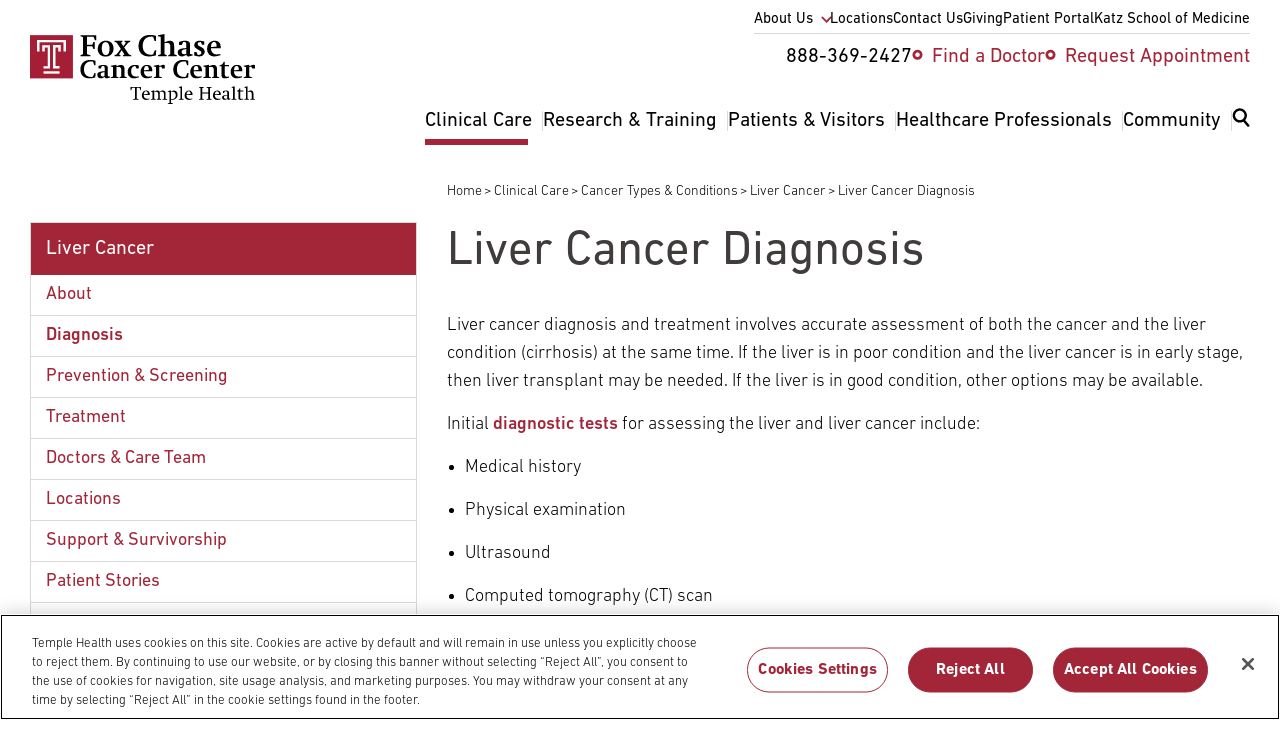

--- FILE ---
content_type: text/html; charset=UTF-8
request_url: https://www.foxchase.org/clinical-care/conditions/liver-cancer/liver-cancer-diagnosis
body_size: 30365
content:
<!DOCTYPE html>
<html lang="en" dir="ltr" prefix="og: https://ogp.me/ns#" class="resize1">
  <head>
          <!-- OneTrust Cookies Consent Notice start -->
      <script src="https://cdn.cookielaw.org/scripttemplates/otSDKStub.js" data-language="en" type="text/javascript"
              charset="UTF-8" data-domain-script="b6168c9f-7f18-41e5-8b34-92edbb278559"></script>
      <script type='text/javascript'>
        function OptanonWrapper() {
        }
      </script>
      <!-- OneTrust Cookies Consent Notice end -->
              <script src="https://assets.adobedtm.com/28a6c94fddf4/aacdb6e5e996/launch-d9cb436278dc.min.js" async></script>
        <meta charset="utf-8" />
<noscript><style>form.antibot * :not(.antibot-message) { display: none !important; }</style>
</noscript><meta name="description" content="Liver cancer diagnosis and treatment involves accurate assessment of both the cancer and the liver condition (cirrhosis) at the same time. If the liver is in poor condition and the liver cancer is in early stage, then liver transplant may be needed. If the liver is in good condition, other options may be available." />
<link rel="canonical" href="https://www.foxchase.org/clinical-care/conditions/liver-cancer/liver-cancer-diagnosis" />
<meta property="og:site_name" content="Fox Chase Cancer Center - Philadelphia PA" />
<meta property="og:url" content="https://www.foxchase.org/clinical-care/conditions/liver-cancer/liver-cancer-diagnosis" />
<meta property="og:title" content="Liver Cancer Diagnosis | Fox Chase Cancer Center - Philadelphia PA" />
<meta property="og:description" content="Liver cancer diagnosis and treatment involves accurate assessment of both the cancer and the liver condition (cirrhosis) at the same time. If the liver is in poor condition and the liver cancer is in early stage, then liver transplant may be needed. If the liver is in good condition, other options may be available." />
<meta property="og:updated_time" content="Mon, 07/22/2019 - 15:44" />
<meta property="og:email" content="digitalmarketing@fccc.edu" />
<meta property="article:published_time" content="2015-12-01T16:24:19-05:00" />
<meta property="article:modified_time" content="2019-07-22T15:44:35-04:00" />
<meta name="twitter:card" content="summary" />
<meta name="twitter:description" content="Liver cancer diagnosis and treatment involves accurate assessment of both the cancer and the liver condition (cirrhosis) at the same time. If the liver is in poor condition and the liver cancer is in early stage, then liver transplant may be needed. If the liver is in good condition, other options may be available." />
<meta name="twitter:title" content="Liver Cancer Diagnosis | Fox Chase Cancer Center - Philadelphia PA" />
<meta name="Generator" content="Drupal 10 (https://www.drupal.org)" />
<meta name="MobileOptimized" content="width" />
<meta name="HandheldFriendly" content="true" />
<meta name="viewport" content="width=device-width, initial-scale=1.0" />
<link rel="icon" href="/themes/custom/fccc/favicon.ico" type="image/vnd.microsoft.icon" />

    <title>Liver Cancer Diagnosis | Fox Chase Cancer Center - Philadelphia PA</title>
    <link rel="stylesheet" media="all" href="/sites/default/files/css/css_OI9bB3WEHNmtvd8IP1MEMdVUvafahqvV5K5NAwpIAmk.css?delta=0&amp;language=en&amp;theme=fccc&amp;include=[base64]" />
<link rel="stylesheet" media="all" href="/themes/custom/fccc/dist/css/components/teasers.global-sidebar-ctas.css?t8y6bf" />
<link rel="stylesheet" media="all" href="/themes/custom/fccc/dist/css/components/views.related-articles.css?t8y6bf" />
<link rel="stylesheet" media="all" href="/sites/default/files/css/css_jDCsTSSjPt38FOTuSjGBOQZSJdgp1poO6fduXjUjFA4.css?delta=3&amp;language=en&amp;theme=fccc&amp;include=[base64]" />
<link rel="stylesheet" media="all" href="/themes/custom/fccc/dist/css/components/blocks.breadcrumb.css?t8y6bf" />
<link rel="stylesheet" media="all" href="/themes/custom/fccc/dist/css/components/blocks.views.css?t8y6bf" />
<link rel="stylesheet" media="all" href="/themes/custom/fccc/dist/css/components/block.wysiwyg.css?t8y6bf" />
<link rel="stylesheet" media="all" href="/sites/default/files/css/css_Ba--2_p5tAaE-9jBWxXVtILlBeYID1fCgWWqz80lFC8.css?delta=7&amp;language=en&amp;theme=fccc&amp;include=[base64]" />

    

    <script type="application/ld+json">
      {
        "@context": "https://schema.org",
        "@type": "Organization",
        "name": "Fox Chase Cancer Center – Temple Health",
        "url": "https://www.foxchasecancercenter.org",
        "sameAs": [
          "https://www.facebook.com/foxchasecancercenter",
          "https://twitter.com/FoxChaseCancer",
          "https://instagram.com/foxchasecancercenter",
          "https://www.linkedin.com/company/fox-chase-cancer-center",
          "https://www.flickr.com/photos/foxchasecancercenter",
          "https://www.youtube.com/user/FoxChaseCancerCenter"
        ]
      }
    </script>

    <link rel="apple-touch-icon" sizes="180x180" href="/apple-touch-icon.png">
    <link rel="icon" type="image/png" sizes="32x32" href="/favicon-32x32.png">
    <link rel="icon" type="image/png" sizes="16x16" href="/favicon-16x16.png">
    <link rel="manifest" href="/site.webmanifest">
    <link rel="mask-icon" href="/safari-pinned-tab.svg" color="#5bbad5">
    <meta name="msapplication-TileColor" content="#da532c">
    <meta name="theme-color" content="#ffffff">
  </head>
    <body class="path-node page-type-page">
        <a href="#main-content" class="visually-hidden focusable o-skip-link o-skip-link--main">
      Skip to main content
    </a>
    <div class="loader-container hidden">
      <div class="loader"></div>
    </div>
    
    
      <div class="dialog-off-canvas-main-canvas" data-off-canvas-main-canvas>
    




<div class="c-main layout-container">
	
	
	

<header class="c-header region-header o-grid-container u-pad-vert-mdlg md:u-pad-bottom-lg md:u-pad-top-xs u-bg-white"
	role="banner">
	<nav  class="region region-navigation o-grid" role="navigation" aria-label="Main menu">
		<div class="c-header__logo">
			
<div class="c-logo c-logo--header c-logo--black c-svg">
	<a href="/" title="home" rel="home">
					<?xml version="1.0" encoding="utf-8"?>
<!-- Generator: Adobe Illustrator 26.4.1, SVG Export Plug-In . SVG Version: 6.00 Build 0)  -->
<svg version="1.1" id="Layer_1" xmlns="http://www.w3.org/2000/svg" xmlns:xlink="http://www.w3.org/1999/xlink" x="0px" y="0px"
	 viewBox="0 0 346.29 107.21" style="enable-background:new 0 0 346.29 107.21;" xml:space="preserve">
<style type="text/css">
	.st0{clip-path:url(#SVGID_00000178902693097602958530000004780854797400477075_);}
	.st1{clip-path:url(#SVGID_00000178902693097602958530000004780854797400477075_);fill:#A41E35;}
	.st2{clip-path:url(#SVGID_00000178902693097602958530000004780854797400477075_);fill:#FFFFFF;}
</style>
<polygon points="87.8,30.89 93.03,32.59 93.03,33.91 77.54,33.91 77.54,32.59 81.59,30.89 81.59,4.9 77.54,3.2 77.54,1.88 
	101.88,1.88 101.88,9.56 100.05,9.56 97.6,4.05 87.8,4.05 87.8,16.48 95.86,16.48 97.6,12.15 99.53,12.15 99.53,22.89 97.6,22.89 
	95.86,18.65 87.8,18.65 "/>
<g>
	<defs>
		<rect id="SVGID_1_" y="0" width="346.29" height="107.21"/>
	</defs>
	<clipPath id="SVGID_00000149370528486219983710000017642850317804516258_">
		<use xlink:href="#SVGID_1_"  style="overflow:visible;"/>
	</clipPath>
	<path style="clip-path:url(#SVGID_00000149370528486219983710000017642850317804516258_);" d="M128.63,22.09
		c0,7.44-5.04,12.57-12.39,12.57c-7.16,0-11.96-4.71-11.96-11.73c0-7.35,4.99-12.67,12.57-12.67
		C123.88,10.27,128.63,15.02,128.63,22.09 M110.5,21.95c0,6.45,2.21,10.31,6.03,10.31c3.77,0,5.93-3.44,5.93-9.42
		c0-6.55-2.26-10.41-6.17-10.41C112.57,12.43,110.5,15.92,110.5,21.95"/>
	<polygon style="clip-path:url(#SVGID_00000149370528486219983710000017642850317804516258_);" points="136.97,31.27 139.28,32.59 
		139.28,33.91 130.14,33.91 130.14,32.59 133.48,30.99 139.79,22.79 133.34,13.14 130.05,11.87 130.05,10.5 142.43,10.5 
		142.43,11.87 140.03,13.19 143.7,18.74 147.75,13.14 145.35,11.87 145.35,10.5 154.44,10.5 154.44,11.87 151,13.47 145.02,20.68 
		152.23,31.27 155.71,32.59 155.71,33.91 143,33.91 143,32.59 145.31,31.27 141.11,24.77 	"/>
	<path style="clip-path:url(#SVGID_00000149370528486219983710000017642850317804516258_);" d="M192.15,24.82h2.17l-0.61,7.91
		c-5.23,1.27-7.68,1.65-10.74,1.65c-9.94,0-15.96-6.08-15.96-15.87c0-10.41,6.83-17.1,17.57-17.1c3.01,0,5.65,0.33,9.42,1.41v7.91
		h-2.12l-2.4-6.55C188.85,4.05,187.96,4,186.83,4c-8.99,0-13.37,5.93-13.37,14.32c0,8.34,4.8,13.42,12.53,13.42
		c1.51,0,2.31-0.09,3.49-0.33L192.15,24.82z"/>
	<path style="clip-path:url(#SVGID_00000149370528486219983710000017642850317804516258_);" d="M207.08,30.89l3.58,1.7v1.32H197
		v-1.32l4.1-1.7V4.43l-4.29-1.18V1.93L207.08,0v12.67c4.66-1.74,6.73-2.4,8.76-2.4c3.72,0,6.03,2.64,6.03,7.96v12.67l4.05,1.7v1.32
		h-13.33v-1.32l3.34-1.7v-11.3c0-4.33-1.32-5.98-4.9-5.98c-1.46,0-2.97,0.14-3.96,0.47V30.89z"/>
	<path style="clip-path:url(#SVGID_00000149370528486219983710000017642850317804516258_);" d="M233.59,16.72h-4.29V12.1
		c4.33-1.27,7.3-1.84,9.61-1.84c4.52,0,7.35,1.7,7.35,5.04V29.2c0,0.94,0.19,1.27,1.51,1.6l2.54,0.61v1.37
		c-4.52,1.37-5.51,1.6-6.73,1.6c-1.55,0-2.35-0.66-2.92-2.59c-3.86,2.12-5.18,2.59-6.78,2.59c-3.91,0-6.5-2.5-6.5-6.03
		c0-2.03,0.66-3.34,2.02-4.43c1.7-1.32,4.9-1.93,11.11-2.45v-6.17c0-2.4-1.32-3.11-3.44-3.11c-0.19,0-0.94,0.05-1.32,0.09
		L233.59,16.72z M240.52,23.03c-5.65,0.99-7.16,1.7-7.16,4.33c0,2.21,1.56,3.67,4,3.67c0.9,0,1.98-0.19,3.16-0.52V23.03z"/>
	<path style="clip-path:url(#SVGID_00000149370528486219983710000017642850317804516258_);" d="M252.81,27.46h3.2l2.26,4.52
		c0.09,0.05,0.19,0.05,0.33,0.05h0.71c2.97,0,4.43-1.13,4.43-3.34c0-1.55-0.42-1.93-2.78-3.44l-4-2.4
		c-3.06-1.84-4.14-3.34-4.14-5.93c0-3.86,3.25-6.64,7.72-6.64c1.6,0,3.48,0.19,7.54,1.08v5.13h-3.15l-2.12-4.05h-0.23
		c-0.14,0-0.28-0.05-0.33-0.05c-2.64,0-4.19,0.94-4.19,2.97c0,1.41,0.52,1.93,2.64,3.2l4.24,2.35c2.59,1.46,3.91,3.53,3.91,6.22
		c0,4.24-3.49,7.25-8.43,7.25c-1.69,0-3.58-0.33-7.58-1.32V27.46z"/>
	<path style="clip-path:url(#SVGID_00000149370528486219983710000017642850317804516258_);" d="M278.62,21.71v0.42
		c0,5.65,3.72,9.14,8.62,9.14c1.65,0,3.3-0.19,5.6-0.71l0.33,1.79c-3.81,1.27-7.2,2.03-9.51,2.03c-6.78,0-11.11-4.57-11.11-11.58
		c0-7.25,4.76-12.53,11.44-12.53c6.17,0,9.56,3.25,9.56,10.6v0.85H278.62z M287.28,19.22v-0.47c0-4.85-1.74-6.59-4-6.59
		c-2.87,0-4.61,2.68-4.61,6.97v0.94L287.28,19.22z"/>
	<path style="clip-path:url(#SVGID_00000149370528486219983710000017642850317804516258_);" d="M99.1,59.79h1.86l-0.53,6.78
		c-4.48,1.09-6.58,1.41-9.21,1.41c-8.52,0-13.69-5.21-13.69-13.61c0-8.92,5.86-14.66,15.06-14.66c2.58,0,4.85,0.28,8.08,1.21v6.78
		h-1.82L96.8,42.1c-0.53-0.12-1.29-0.16-2.26-0.16c-7.71,0-11.47,5.09-11.47,12.28c0,7.15,4.12,11.51,10.74,11.51
		c1.29,0,1.98-0.08,2.99-0.28L99.1,59.79z"/>
	<path style="clip-path:url(#SVGID_00000149370528486219983710000017642850317804516258_);" d="M108.91,52.84h-3.67v-3.96
		c3.71-1.09,6.26-1.58,8.24-1.58c3.88,0,6.3,1.45,6.3,4.32v11.91c0,0.81,0.16,1.09,1.29,1.37l2.18,0.53v1.17
		c-3.88,1.17-4.72,1.37-5.78,1.37c-1.33,0-2.02-0.57-2.5-2.22c-3.31,1.82-4.44,2.22-5.81,2.22c-3.35,0-5.57-2.14-5.57-5.17
		c0-1.74,0.57-2.87,1.74-3.8c1.45-1.13,4.2-1.66,9.53-2.1v-5.29c0-2.06-1.13-2.66-2.95-2.66c-0.16,0-0.81,0.04-1.13,0.08
		L108.91,52.84z M114.85,58.25c-4.85,0.85-6.14,1.45-6.14,3.72c0,1.9,1.33,3.15,3.43,3.15c0.77,0,1.7-0.16,2.71-0.44V58.25z"/>
	<path style="clip-path:url(#SVGID_00000149370528486219983710000017642850317804516258_);" d="M133.02,65l3.07,1.45v1.13h-11.71
		v-1.13l3.51-1.45V50.7l-3.51-0.97v-1.09l8.64-1.53v2.3c4.8-1.94,5.37-2.06,7.19-2.06c3.39,0,5.25,2.26,5.25,5.98V65l3.51,1.45v1.13
		h-11.27v-1.13l2.67-1.45V54.42c0-2.71-1.33-4.04-3.96-4.04c-1.33,0-2.14,0.04-3.39,0.32V65z"/>
	<path style="clip-path:url(#SVGID_00000149370528486219983710000017642850317804516258_);" d="M167.47,52.84h-3.47l-1.9-3.8h-0.32
		c-3.59,0-6.18,3.43-6.18,8.16c0,5.21,2.75,8.12,7.75,8.12c1.21,0,2.02-0.08,3.96-0.53l0.28,1.61c-3.71,1.09-5.94,1.58-7.91,1.58
		c-5.53,0-9.41-4.04-9.41-9.81c0-6.46,4.52-10.86,11.27-10.86c1.82,0,3.51,0.28,5.94,0.89V52.84z"/>
	<path style="clip-path:url(#SVGID_00000149370528486219983710000017642850317804516258_);" d="M175.42,57.12v0.36
		c0,4.85,3.19,7.83,7.39,7.83c1.41,0,2.83-0.16,4.81-0.61l0.28,1.53c-3.27,1.09-6.18,1.74-8.16,1.74c-5.81,0-9.53-3.92-9.53-9.93
		c0-6.22,4.08-10.74,9.81-10.74c5.29,0,8.2,2.79,8.2,9.09v0.73H175.42z M182.85,54.98v-0.4c0-4.16-1.5-5.65-3.43-5.65
		c-2.46,0-3.96,2.3-3.96,5.98v0.81L182.85,54.98z"/>
	<path style="clip-path:url(#SVGID_00000149370528486219983710000017642850317804516258_);" d="M199.01,65l4.28,1.45v1.13h-12.92
		v-1.13l3.47-1.45V50.7l-3.47-1.05v-1.09l8.64-1.49v2.54l2.14-1.25c1.25-0.77,2.91-1.21,4-1.21c0.77,0,1.49,0.16,2.42,0.65v5.05
		h-4.16l-1.09-2.58c-0.28-0.04-0.57-0.08-0.89-0.08c-0.65,0-1.29,0.08-2.42,0.53V65z"/>
	<path style="clip-path:url(#SVGID_00000149370528486219983710000017642850317804516258_);" d="M242.09,59.79h1.86l-0.53,6.78
		c-4.48,1.09-6.58,1.41-9.21,1.41c-8.52,0-13.69-5.21-13.69-13.61c0-8.92,5.86-14.66,15.06-14.66c2.59,0,4.85,0.28,8.08,1.21v6.78
		h-1.82l-2.06-5.61c-0.53-0.12-1.29-0.16-2.26-0.16c-7.71,0-11.47,5.09-11.47,12.28c0,7.15,4.12,11.51,10.74,11.51
		c1.29,0,1.98-0.08,2.99-0.28L242.09,59.79z"/>
	<path style="clip-path:url(#SVGID_00000149370528486219983710000017642850317804516258_);" d="M251.87,57.12v0.36
		c0,4.85,3.19,7.83,7.39,7.83c1.41,0,2.83-0.16,4.81-0.61l0.28,1.53c-3.27,1.09-6.18,1.74-8.16,1.74c-5.81,0-9.53-3.92-9.53-9.93
		c0-6.22,4.08-10.74,9.81-10.74c5.29,0,8.2,2.79,8.2,9.09v0.73H251.87z M259.3,54.98v-0.4c0-4.16-1.5-5.65-3.43-5.65
		c-2.46,0-3.96,2.3-3.96,5.98v0.81L259.3,54.98z"/>
	<path style="clip-path:url(#SVGID_00000149370528486219983710000017642850317804516258_);" d="M275.41,65l3.07,1.45v1.13h-11.71
		v-1.13l3.51-1.45V50.7l-3.51-0.97v-1.09l8.64-1.53v2.3c4.8-1.94,5.37-2.06,7.19-2.06c3.39,0,5.25,2.26,5.25,5.98V65l3.51,1.45v1.13
		h-11.27v-1.13l2.67-1.45V54.42c0-2.71-1.33-4.04-3.96-4.04c-1.33,0-2.14,0.04-3.39,0.32V65z"/>
	<path style="clip-path:url(#SVGID_00000149370528486219983710000017642850317804516258_);" d="M291.72,49.57v-1.41
		c2.26-0.69,3.27-1.17,4.12-1.94c0.81-0.77,1.45-1.74,2.46-3.8h1.57v5.09h6.38v2.06h-6.38v12.8c0,2.55,1.61,3.03,3.67,3.03
		c0.44,0,1.98-0.12,2.71-0.24l0.4,1.61c-4.56,1.09-5.29,1.21-6.66,1.21c-3.03,0-5.21-0.97-5.21-4.48V49.57H291.72z"/>
	<path style="clip-path:url(#SVGID_00000149370528486219983710000017642850317804516258_);" d="M314.01,57.12v0.36
		c0,4.85,3.19,7.83,7.39,7.83c1.41,0,2.83-0.16,4.8-0.61l0.28,1.53c-3.27,1.09-6.18,1.74-8.16,1.74c-5.82,0-9.53-3.92-9.53-9.93
		c0-6.22,4.08-10.74,9.81-10.74c5.29,0,8.2,2.79,8.2,9.09v0.73H314.01z M321.44,54.98v-0.4c0-4.16-1.49-5.65-3.43-5.65
		c-2.46,0-3.96,2.3-3.96,5.98v0.81L321.44,54.98z"/>
	<path style="clip-path:url(#SVGID_00000149370528486219983710000017642850317804516258_);" d="M337.6,65l4.28,1.45v1.13h-12.92
		v-1.13l3.47-1.45V50.7l-3.47-1.05v-1.09l8.64-1.49v2.54l2.14-1.25c1.25-0.77,2.91-1.21,4-1.21c0.77,0,1.49,0.16,2.42,0.65v5.05H342
		l-1.09-2.58c-0.28-0.04-0.57-0.08-0.89-0.08c-0.65,0-1.29,0.08-2.42,0.53V65z"/>
	
		<rect y="1.76" style="clip-path:url(#SVGID_00000149370528486219983710000017642850317804516258_);fill:#A41E35;" width="66.07" height="66.22"/>
	<polygon style="clip-path:url(#SVGID_00000149370528486219983710000017642850317804516258_);fill:#FFFFFF;" points="10.86,9 
		10.86,26.96 14.71,26.96 14.71,12.57 51.54,12.57 51.54,26.96 55.21,26.96 55.21,9 	"/>
	<polygon style="clip-path:url(#SVGID_00000149370528486219983710000017642850317804516258_);fill:#FFFFFF;" points="20.76,49.22 
		20.76,52.89 30.93,52.89 30.93,17.06 19.02,17.06 19.02,26.96 22.77,26.96 22.77,20.82 27.17,20.82 27.17,49.22 	"/>
	<polygon style="clip-path:url(#SVGID_00000149370528486219983710000017642850317804516258_);fill:#FFFFFF;" points="35.37,17.02 
		35.37,52.84 45.54,52.84 45.54,49.17 39.13,49.17 39.13,20.77 43.52,20.77 43.52,26.96 47.28,26.96 47.28,17.02 39.13,17.02 	"/>
	
		<rect x="20.76" y="57.12" style="clip-path:url(#SVGID_00000149370528486219983710000017642850317804516258_);fill:#FFFFFF;" width="24.78" height="3.62"/>
	<polygon style="clip-path:url(#SVGID_00000149370528486219983710000017642850317804516258_);" points="161.57,82.5 157.17,82.5 
		155.82,86 154.76,86 154.76,81.18 170.99,81.18 170.99,86 169.96,86 168.61,82.5 164.33,82.5 164.33,98.96 167.37,100 
		167.37,100.71 158.52,100.71 158.52,100 161.57,98.96 	"/>
	<path style="clip-path:url(#SVGID_00000149370528486219983710000017642850317804516258_);" d="M175.05,93.27
		c0,2.07,0.37,3.22,1.26,4.28c0.92,1.12,2.36,1.69,4.17,1.69c0.89,0,2.15-0.14,3.42-0.35l0.17,0.92c-1.81,0.69-4.11,1.18-5.55,1.18
		c-3.79,0-6.41-2.82-6.41-6.87c0-4.34,2.85-7.56,6.72-7.56c2.18,0,3.99,1.03,4.83,2.85c0.46,0.89,0.55,1.72,0.63,3.85H175.05z
		 M181.37,91.84v-0.4c0-2.07-0.83-3.71-2.79-3.71c-2.1,0-3.25,1.58-3.51,4.71L181.37,91.84z"/>
	<path style="clip-path:url(#SVGID_00000149370528486219983710000017642850317804516258_);" d="M186.11,100l2.5-1.03V88.85
		l-2.5-0.75v-0.69l5.11-1.12v1.67c3.1-1.24,3.97-1.52,4.86-1.52c1.38,0,2.18,0.46,2.99,1.7c3.62-1.38,4.65-1.7,5.63-1.7
		c2.18,0,3.99,1.67,3.99,4.17v8.36l2.5,1.03v0.72h-7.44V100l2.33-1.03v-7.33c0-1.24-0.29-2.1-0.89-2.56
		c-0.66-0.49-1.64-0.75-2.9-0.75c-1.12,0-2.07,0.12-2.87,0.37c0.32,0.69,0.4,1.35,0.4,2.76v7.5l2.33,1.03v0.72h-7.13V100l2.18-1.03
		v-7.3c0-2.44-0.98-3.33-3.65-3.33c-0.83,0-1.26,0.03-2.33,0.26v10.37l2.33,1.03v0.72h-7.44V100z"/>
	<path style="clip-path:url(#SVGID_00000149370528486219983710000017642850317804516258_);" d="M217.18,105.48l3.1,0.92v0.72h-8.19
		v-0.72l2.47-0.92V88.88l-2.47-0.75v-0.69l5.09-1.15v1.72c3.19-1.29,3.68-1.44,4.54-1.44c3.07,0,5.43,2.76,5.43,6.44
		c0,4.51-3.39,7.84-8.1,7.84c-0.77,0-1.26-0.03-1.87-0.23V105.48z M217.18,99.45c0.6,0.09,1.46,0.09,2.07,0.09
		c3.13,0,5.12-2.3,5.12-5.72c0-3.36-1.84-5.49-4.71-5.49c-0.95,0-1.81,0.11-2.47,0.43V99.45z"/>
	<polygon style="clip-path:url(#SVGID_00000149370528486219983710000017642850317804516258_);" points="228.96,100 231.49,98.96 
		231.49,82.67 228.81,81.89 228.81,81.26 234.1,80.08 234.1,98.96 236.54,100 236.54,100.71 228.96,100.71 	"/>
	<path style="clip-path:url(#SVGID_00000149370528486219983710000017642850317804516258_);" d="M240.86,93.27
		c0,2.07,0.37,3.22,1.26,4.28c0.92,1.12,2.36,1.69,4.17,1.69c0.89,0,2.15-0.14,3.42-0.35l0.17,0.92c-1.81,0.69-4.11,1.18-5.55,1.18
		c-3.79,0-6.41-2.82-6.41-6.87c0-4.34,2.85-7.56,6.72-7.56c2.18,0,3.99,1.03,4.83,2.85c0.46,0.89,0.55,1.72,0.63,3.85H240.86z
		 M247.18,91.84v-0.4c0-2.07-0.83-3.71-2.79-3.71c-2.1,0-3.25,1.58-3.51,4.71L247.18,91.84z"/>
	<polygon style="clip-path:url(#SVGID_00000149370528486219983710000017642850317804516258_);" points="265.22,98.96 267.7,100 
		267.7,100.71 259.97,100.71 259.97,100 262.47,98.96 262.47,82.93 259.97,81.89 259.97,81.18 267.7,81.18 267.7,81.89 
		265.22,82.93 265.22,89.77 274.33,89.77 274.33,82.93 271.83,81.89 271.83,81.18 279.56,81.18 279.56,81.89 277.09,82.93 
		277.09,98.96 279.56,100 279.56,100.71 271.83,100.71 271.83,100 274.33,98.96 274.33,91.23 265.22,91.23 	"/>
	<path style="clip-path:url(#SVGID_00000149370528486219983710000017642850317804516258_);" d="M284.48,93.27
		c0,2.07,0.37,3.22,1.26,4.28c0.92,1.12,2.36,1.69,4.17,1.69c0.89,0,2.15-0.14,3.42-0.35l0.17,0.92c-1.81,0.69-4.11,1.18-5.55,1.18
		c-3.79,0-6.41-2.82-6.41-6.87c0-4.34,2.85-7.56,6.72-7.56c2.18,0,3.99,1.03,4.83,2.85c0.46,0.89,0.55,1.72,0.63,3.85H284.48z
		 M290.8,91.84v-0.4c0-2.07-0.83-3.71-2.79-3.71c-2.1,0-3.25,1.58-3.51,4.71L290.8,91.84z"/>
	<path style="clip-path:url(#SVGID_00000149370528486219983710000017642850317804516258_);" d="M296.95,87.56
		c2.15-0.66,3.71-0.98,5.06-0.98c1.29,0,2.33,0.26,3.07,0.78c0.89,0.6,1.18,1.32,1.18,2.67v7.76c0,0.77,0.11,0.89,0.83,1.09
		l1.67,0.46v0.63l-2.15,0.69c-0.32,0.12-0.95,0.2-1.32,0.2c-0.89,0-1.41-0.46-1.55-1.41l-1.29,0.63c-1.32,0.63-1.81,0.78-2.84,0.78
		c-2.3,0-3.97-1.47-3.97-3.56c0-1.75,1.04-2.87,3.08-3.33c1.12-0.26,2.99-0.46,4.94-0.66v-3.48c0-1.41-0.72-2.1-3.1-2.1
		c-0.23,0-0.43,0.03-0.63,0.06l-1.24,2.44h-1.72V87.56z M303.64,94.11c-1.06,0.14-2.07,0.29-3.19,0.6
		c-1.29,0.34-1.92,0.98-1.92,2.21c0,1.41,1.09,2.33,2.82,2.33c0.69,0,0.92-0.06,2.3-0.37V94.11z"/>
	<polygon style="clip-path:url(#SVGID_00000149370528486219983710000017642850317804516258_);" points="310.08,100 312.61,98.96 
		312.61,82.67 309.94,81.89 309.94,81.26 315.23,80.08 315.23,98.96 317.67,100 317.67,100.71 310.08,100.71 	"/>
	<path style="clip-path:url(#SVGID_00000149370528486219983710000017642850317804516258_);" d="M318.62,88.04v-0.86
		c1.15-0.46,1.92-0.92,2.53-1.58c0.66-0.69,1.09-1.72,1.41-2.53h0.86v3.65h4.68v1.32h-4.68v8.91c0,1.87,0.55,2.44,2.47,2.44
		c0.8,0,1.38-0.06,2.3-0.29l0.2,1c-1.72,0.46-3.76,0.89-4.63,0.89c-1.98,0-2.96-1.09-2.96-3.25v-9.71H318.62z"/>
	<path style="clip-path:url(#SVGID_00000149370528486219983710000017642850317804516258_);" d="M329.83,100l2.5-1.03V82.67
		l-2.64-0.81v-0.6l5.23-1.18v7.87c2.53-1.15,3.82-1.52,4.85-1.52c2.44,0,4.05,1.96,4.05,4.25v8.28l2.47,1.03v0.72h-7.41V100
		l2.33-1.03V91.4c0-2.15-1.21-3.07-3.73-3.07c-0.78,0-1.9,0.09-2.56,0.29v10.34l2.21,1.03v0.72h-7.3V100z"/>
</g>
</svg>

			</a>
</div>
		</div>
		<div class="c-header__utility u-display-none md:u-display-block">
			<nav role="navigation" aria-labelledby="block-menu-block-utility-nav-menu" id="block-menu-block-utility-nav">
            
  <h2 class="visually-hidden" id="block-menu-block-utility-nav-menu">Utility Nav</h2>
  

        


              <ul  class="c-menu c-menu--utility-nav" role="menu">
                      <li class="c-menu__sub--closed c-menu__item c-menu__item--0 md:u-pad-bottom-reset md:u-pad-bottom-xs u-pos-relative" role="none">
                                          <a href="/about-us" class="c-menu__item--has-children" aria-expanded="false" role="menuitem" data-drupal-link-system-path="node/1374">About Us</a>
                                              <ul class="c-menu__sub">
                      <li class="c-menu__item c-menu__item--1" role="none">
                                          <a href="/blog" title="" role="menuitem" data-drupal-link-system-path="blog">Blog</a>
                            </li>
                        <li class="c-menu__item c-menu__item--1" role="none">
                                          <a href="/about-us/history" role="menuitem" data-drupal-link-system-path="node/1444">History</a>
                            </li>
                        <li class="c-menu__item c-menu__item--1" role="none">
                                          <a href="/about-us/administrative-leaders" title="Executive Leadership at Fox Chase Cancer Center" role="menuitem" data-drupal-link-system-path="node/3956">Administrative Leaders</a>
                            </li>
                        <li class="c-menu__item c-menu__item--1" role="none">
                                          <a href="/about-us/clinical-leaders" role="menuitem" data-drupal-link-system-path="node/3957">Clinical Leaders</a>
                            </li>
                        <li class="c-menu__item c-menu__item--1" role="none">
                                          <a href="/about-us/research-leaders" role="menuitem" data-drupal-link-system-path="node/3958">Research Leaders</a>
                            </li>
                        <li class="c-menu__item c-menu__item--1" role="none">
                                          <a href="/about-us/external-advisory-board" role="menuitem" data-drupal-link-system-path="node/1466">External Advisory Board</a>
                            </li>
                        <li class="c-menu__item c-menu__item--1" role="none">
                                          <a href="/administrative-offices" role="menuitem" data-drupal-link-system-path="node/1450">Administrative Offices</a>
                            </li>
                        <li class="c-menu__item c-menu__item--1" role="none">
                                          <a href="/care-connect" role="menuitem" data-drupal-link-system-path="node/1476">Care Connect</a>
                            </li>
                        <li class="c-menu__item c-menu__item--1" role="none">
                                          <a href="/news" role="menuitem" data-drupal-link-system-path="news">News &amp; Publications</a>
                            </li>
                        <li class="c-menu__item c-menu__item--1" role="none">
                                          <a href="/events" title="" role="menuitem" data-drupal-link-system-path="events">Events</a>
                            </li>
                        <li class="c-menu__item c-menu__item--1" role="none">
                                          <a href="/about-us/research-and-development-alliances/international-partners" nav_root="yes" role="menuitem" data-drupal-link-system-path="node/2042">International Partners</a>
                            </li>
                        <li class="c-menu__item c-menu__item--1" role="none">
                                          <a href="/careers" title="" role="menuitem" data-drupal-link-system-path="node/1393">Careers</a>
                            </li>
              </ul>
  
                  </li>
                        <li class="c-menu__item c-menu__item--0 md:u-pad-bottom-reset md:u-pad-bottom-xs u-pos-relative" role="none">
                                          <a href="/locations" title="" role="menuitem" data-drupal-link-system-path="node/1375">Locations</a>
                            </li>
                        <li class="c-menu__item c-menu__item--0 md:u-pad-bottom-reset md:u-pad-bottom-xs u-pos-relative" role="none">
                                          <a href="/contact-us" role="menuitem" data-drupal-link-system-path="node/2412">Contact Us</a>
                            </li>
                        <li class="c-menu__item c-menu__item--0 md:u-pad-bottom-reset md:u-pad-bottom-xs u-pos-relative" role="none">
                                          <a href="/giving" role="menuitem" data-drupal-link-system-path="node/1377">Giving</a>
                            </li>
                        <li class="c-menu__item c-menu__item--0 md:u-pad-bottom-reset md:u-pad-bottom-xs u-pos-relative c-menu__item--last" role="none">
                                          <a href="/patients-visitors/appointments/your-first-visit/myfoxchase" role="menuitem" data-drupal-link-system-path="node/1869">Patient Portal</a>
                            </li>
                        <li class="c-menu__item c-menu__item--0 md:u-pad-bottom-reset md:u-pad-bottom-xs u-pos-relative" role="none">
                                          <a href="http://www.temple.edu/medicine" title="" role="menuitem">Katz School of Medicine</a>
                            </li>
              </ul>
  


  </nav>

		</div>
		<div class="c-header__links u-display-none md:u-display-block">
			<nav role="navigation" aria-labelledby="block-menu-block-utility-nav-2-menu" id="block-menu-block-utility-nav-2">
            
  <h2 class="visually-hidden" id="block-menu-block-utility-nav-2-menu">Utility Nav 2</h2>
  

        


              <ul  class="c-menu c-menu--utility-nav-2" role="menu">
                      <li class="c-icon--dot c-doc-link c-menu__item c-menu__item--0" data-icon="stethoscope" data-order="2" role="none">
                                                        <span class="c-menu__item__icon md:u-display-none u-svg u-fill-white">
                <svg viewBox="0 0 30 30" xmlns="http://www.w3.org/2000/svg">
    <path class="u-fill"
          d="M15 0C23.284 0 30 6.716 30 15C30 23.284 23.284 30 15 30C6.716 30 0 23.284 0 15C0 6.716 6.716 0 15 0ZM15 1C7.268 1 1 7.268 1 15C1 22.732 7.268 29 15 29C22.732 29 29 22.732 29 15C29 7.268 22.732 1 15 1ZM6.1548 19.7248C6.13566 19.8715 6.16033 20.0206 6.2257 20.1533C6.29107 20.286 6.39423 20.3964 6.5222 20.4706C6.65016 20.5448 6.79722 20.5796 6.94487 20.5704C7.09253 20.5613 7.23417 20.5087 7.352 20.4192C7.46932 20.3291 7.55735 20.2062 7.605 20.0662C7.65265 19.9261 7.65779 19.7751 7.61976 19.6321C7.58174 19.4891 7.50226 19.3606 7.39134 19.2627C7.28041 19.1648 7.14299 19.1019 6.9964 19.082C6.79957 19.0557 6.60037 19.1087 6.44257 19.2292C6.28476 19.3498 6.18126 19.528 6.1548 19.7248V19.7248ZM16.288 24.7928C15.8283 24.7924 15.3876 24.6097 15.0625 24.2848C14.7373 23.9599 14.5543 23.5193 14.5536 23.0596L14.5508 19.2352C14.5508 18.7412 14.144 18.61 13.9028 18.61C13.6628 18.61 13.2556 18.7412 13.2556 19.2348V22.0468C13.2552 22.4535 13.0934 22.8434 12.8058 23.131C12.5182 23.4186 12.1283 23.5804 11.7216 23.5808C11.3148 23.5806 10.9247 23.419 10.6368 23.1315C10.349 22.844 10.187 22.454 10.1864 22.0472V20.952C10.1864 20.4372 9.7864 20.3 9.55 20.3H8.58C8.47816 20.6641 8.26017 20.9849 7.9592 21.2136C7.77689 21.3539 7.56848 21.4565 7.34611 21.5154C7.12374 21.5743 6.89186 21.5884 6.664 21.5568C6.20492 21.4943 5.7893 21.2525 5.50815 20.8842C5.22701 20.516 5.10326 20.0513 5.164 19.592V19.5912C5.22646 19.132 5.46835 18.7163 5.83668 18.4351C6.20502 18.1539 6.66978 18.0301 7.1292 18.0908C7.45842 18.1355 7.76816 18.2728 8.02227 18.4869C8.27639 18.7009 8.46441 18.9828 8.5644 19.2996H9.55C10.3432 19.2996 11.1864 19.8792 11.1864 20.952V22.0472C11.1902 22.1865 11.2482 22.3187 11.348 22.4159C11.4479 22.513 11.5817 22.5674 11.721 22.5674C11.8603 22.5674 11.9941 22.513 12.094 22.4159C12.1938 22.3187 12.2518 22.1865 12.2556 22.0472V19.2348C12.2556 18.1788 13.1044 17.61 13.9032 17.61C14.702 17.61 15.5512 18.1792 15.5512 19.2348L15.5536 23.0588C15.5536 23.1552 15.5725 23.2506 15.6094 23.3396C15.6462 23.4287 15.7003 23.5096 15.7684 23.5777C15.8365 23.6459 15.9174 23.7 16.0064 23.7369C16.0954 23.7738 16.1908 23.7928 16.2872 23.7928C16.3836 23.7928 16.479 23.7739 16.568 23.737C16.6571 23.7002 16.738 23.6461 16.8061 23.578C16.8743 23.5099 16.9284 23.429 16.9653 23.34C17.0022 23.251 17.0212 23.1556 17.0212 23.0592V17.1132C14.9092 16.8824 13.228 15.2012 12.9964 13.0892C12.8737 13.079 12.7591 13.0239 12.6745 12.9344C12.59 12.845 12.5413 12.7275 12.538 12.6044C12.5347 12.4813 12.5769 12.3614 12.6565 12.2675C12.7362 12.1736 12.8476 12.1124 12.9696 12.0956V6.5556C12.9696 6.2792 13.1936 6.0556 13.4696 6.0556H14.534V6C14.534 5.86739 14.5867 5.74021 14.6804 5.64645C14.7742 5.55268 14.9014 5.5 15.034 5.5C15.1666 5.5 15.2938 5.55268 15.3876 5.64645C15.4813 5.74021 15.534 5.86739 15.534 6L15.5424 6.0552C15.675 6.0552 15.8022 6.10788 15.896 6.20165C15.9897 6.29541 16.0424 6.42259 16.0424 6.5552C16.0424 6.68781 15.9897 6.81499 15.896 6.90875C15.8022 7.00252 15.675 7.0552 15.5424 7.0552H15.534V7.11C15.534 7.24261 15.4813 7.36979 15.3876 7.46355C15.2938 7.55732 15.1666 7.61 15.034 7.61C14.9014 7.61 14.7742 7.55732 14.6804 7.46355C14.5867 7.36979 14.534 7.24261 14.534 7.11V7.0552H13.9696V12.0952C14.0864 12.1113 14.1938 12.1682 14.2728 12.2558C14.3518 12.3433 14.3973 12.456 14.4013 12.5739C14.4053 12.6917 14.3676 12.8072 14.2948 12.9C14.2219 12.9927 14.1187 13.0568 14.0032 13.0808C14.2424 14.8068 15.7272 16.1396 17.518 16.1396C19.3084 16.1396 20.7936 14.8068 21.0332 13.0808C20.9173 13.0573 20.8135 12.9935 20.7403 12.9007C20.667 12.8079 20.629 12.6921 20.6329 12.574C20.6369 12.4558 20.6826 12.3429 20.762 12.2552C20.8414 12.1676 20.9492 12.1109 21.0664 12.0952V7.0552H20.502V7.11C20.502 7.24261 20.4493 7.36979 20.3556 7.46355C20.2618 7.55732 20.1346 7.61 20.002 7.61C19.8694 7.61 19.7422 7.55732 19.6484 7.46355C19.5547 7.36979 19.502 7.24261 19.502 7.11V7.0548C19.3744 7.04758 19.2544 6.99179 19.1666 6.89889C19.0788 6.80599 19.0299 6.68302 19.0299 6.5552C19.0299 6.42738 19.0788 6.30441 19.1666 6.21151C19.2544 6.11861 19.3744 6.06282 19.502 6.0556V6C19.502 5.86739 19.5547 5.74021 19.6484 5.64645C19.7422 5.55268 19.8694 5.5 20.002 5.5C20.1346 5.5 20.2618 5.55268 20.3556 5.64645C20.4493 5.74021 20.502 5.86739 20.502 6V6.0552H21.5664C21.8424 6.0552 22.0664 6.2788 22.0664 6.5552V12.0952C22.1887 12.1116 22.3007 12.1727 22.3807 12.2666C22.4607 12.3606 22.5031 12.4809 22.4998 12.6042C22.4965 12.7276 22.4476 12.8454 22.3627 12.935C22.2777 13.0245 22.1626 13.0794 22.0396 13.0892C21.8084 15.1988 20.1296 16.8792 18.0212 17.1116V23.0596C18.0207 23.5191 17.8379 23.9597 17.513 24.2846C17.188 24.6095 16.7475 24.7923 16.288 24.7928" />
</svg>
              </span>
                                            <a href="/find-doctor" title="" role="menuitem" data-drupal-link-system-path="node/12381">Find a Doctor</a>
                            </li>
                        <li class="c-icon--dot c-app-link c-menu__item c-menu__item--0 c-menu__item--last" data-icon="browser" data-order="3" role="none">
                                                        <span class="c-menu__item__icon md:u-display-none u-svg u-fill-white">
                <svg xmlns="http://www.w3.org/2000/svg" viewBox="0 0 30 31">
    <path class="u-fill" fill-rule="evenodd"
          d="M15 .96c8.284 0 15 6.716 15 15 0 8.284-6.716 15-15 15-8.284 0-15-6.716-15-15 0-8.284 6.716-15 15-15Zm0 1c-7.732 0-14 6.268-14 14s6.268 14 14 14 14-6.268 14-14-6.268-14-14-14ZM8.96 18.506h4.987v-4.988H8.96v4.988Zm5.487-5.987a.5.5 0 0 1 .5.5v5.987a.5.5 0 0 1-.5.5H8.46a.5.5 0 0 1-.5-.5v-5.987a.5.5 0 0 1 .5-.5Zm4.42 4.525a.5.5 0 1 1 0 1h-2.613a.5.5 0 1 1 0-1Zm2.614-1.508a.5.5 0 1 1 0 1h-5.227a.5.5 0 1 1 0-1Zm0-1.508a.5.5 0 1 1 0 1h-5.227a.5.5 0 1 1 0-1Zm0-1.51a.5.5 0 1 1 0 1h-5.227a.5.5 0 1 1 0-1Zm1.036 9.238h-1.106l.071-.07a.5.5 0 0 0-.161-.815l-4.961-2.076a.502.502 0 0 0-.654.655l.964 2.306H7.483a.505.505 0 0 1-.504-.504v-9.45h16.043v9.45a.505.505 0 0 1-.505.504Zm-1.7 2.407-1.26-1.26a.499.499 0 0 0-.706 0l-.435.435-1.317-3.15 3.148 1.318-.434.434a.5.5 0 0 0 0 .707l1.26 1.26-.256.256ZM7.483 8.979h15.034c.279 0 .505.226.505.505v1.317H6.979V9.484c0-.279.226-.505.504-.505Zm15.034-1c.83 0 1.505.675 1.505 1.505v11.768c0 .83-.675 1.504-1.505 1.504h-1.181l.798.799a.499.499 0 0 1-.001.707l-.962.962a.499.499 0 0 1-.707 0l-1.26-1.26-.608.609a.5.5 0 0 1-.816-.16l-.692-1.657H7.483c-.83 0-1.504-.675-1.504-1.504V9.484c0-.83.675-1.505 1.504-1.505ZM9.373 9.329h-.01a.495.495 0 0 0-.495.5c0 .276.229.5.505.5a.5.5 0 1 0 0-1Zm-1.454 0h-.017a.493.493 0 0 0-.492.5c0 .276.233.5.51.5a.5.5 0 1 0 0-1Z" />
</svg>
              </span>
                                            <a href="/request-appointment-redirection" role="menuitem" data-drupal-link-system-path="request-appointment-redirection">Request Appointment</a>
                            </li>
                        <li class="c-phone-link c-menu__item c-menu__item--0" data-icon="big-phone" data-order="1" role="none">
                                                        <span class="c-menu__item__icon md:u-display-none u-svg u-fill-white">
                <svg viewBox="0 0 30 30" xmlns="http://www.w3.org/2000/svg">
  <path d="M15 0.702795C7.10331 0.702795 0.702817 7.10482 0.702817 15.0024C0.702817 22.8951 7.10323 29.2972 15 29.2972C22.8963 29.2972 29.2972 22.8951 29.2972 15.0024C29.2972 7.10483 22.8962 0.702795 15 0.702795ZM0 15.0024C0 6.71683 6.71501 0 15 0C23.2845 0 30 6.71682 30 15.0024C30 23.2832 23.2844 30 15 30C6.71508 30 0 23.2832 0 15.0024Z"
        class="u-fill" />
  <path d="M8.42696 4.65794C8.52456 4.66425 8.61512 4.71095 8.67686 4.78681L12.4974 9.48148C12.6011 9.60896 12.6026 9.79131 12.501 9.9205C11.9132 10.6679 11.1222 11.222 10.293 11.5865C10.8804 12.7518 13.2167 16.7069 18.0238 19.6197C18.3341 19.0393 18.8693 18.2134 19.7299 17.521C19.8614 17.4152 20.0496 17.4179 20.1781 17.5273L24.7637 21.4348C24.8396 21.4995 24.8844 21.5933 24.8871 21.6929C24.8898 21.7926 24.85 21.8886 24.7777 21.9572C23.5764 23.0969 22.1776 23.8517 20.8158 24.5326C20.7272 24.5769 20.6242 24.5818 20.5319 24.5461C17.2247 23.2671 14.0975 21.6313 11.3664 19.1611C11.3607 19.156 11.3552 19.1507 11.3499 19.1452C8.41219 16.1165 6.80614 12.5557 5.4447 8.9513C5.40696 8.8514 5.41671 8.73976 5.47118 8.64791C5.60193 8.42741 5.73173 8.20207 5.86285 7.97443C6.50726 6.85568 7.18369 5.68135 8.16255 4.75357C8.23354 4.68629 8.32935 4.65163 8.42696 4.65794ZM6.16181 8.8604C7.5003 12.3833 9.05906 15.7706 11.8464 18.6476C14.451 21.001 17.4396 22.584 20.6405 23.8343C21.8321 23.2346 22.9893 22.5969 24.0042 21.711L19.9499 18.2562C19.1583 18.9673 18.71 19.7929 18.4851 20.2651C18.4428 20.3539 18.3653 20.4208 18.2714 20.4498C18.1775 20.4788 18.0758 20.4671 17.9909 20.4176C12.1353 17.0051 9.68331 12.0373 9.49065 11.5225C9.45795 11.4351 9.46134 11.3383 9.50008 11.2535C9.53882 11.1686 9.60972 11.1026 9.69716 11.0701C10.4696 10.7825 11.2093 10.322 11.7688 9.69966L8.37778 5.53275C7.62152 6.33439 7.06612 7.29675 6.4881 8.29831C6.3806 8.48458 6.27232 8.67221 6.16181 8.8604Z"
        class="u-fill" />
</svg>
              </span>
                                            <a href="tel:888-369-2427" title="" role="menuitem">888-369-2427</a>
                            </li>
              </ul>
  


  </nav>

		</div>
		<div class="c-header__main u-display-none md:u-display-block">
			<nav role="navigation" aria-labelledby="block-menu-block-main-menu" id="block-menu-block-main">
            
  <h2 class="visually-hidden" id="block-menu-block-main-menu">Main navigation</h2>
  

        


              <ul  class="c-menu c-menu--main" role="menu">
                      <li class="c-menu__sub--closed c-menu__item c-menu__item--0 md:u-pad-bottom-md" role="none">
                                          <a href="/clinical-care" class="c-menu__item--has-children u-pad-sm md:u-pad-right-md md:u-pad-vert-xs is-active" aria-expanded="false" role="menuitem" data-drupal-link-system-path="node/3480">Clinical Care</a>
                                              <ul class="c-menu__sub">
                      <li class="c-menu__item c-menu__item--1" role="none">
                                          <a href="https://www.foxchase.org/research-training/education/clinical/about-fox-chase-cancer-center" class="u-pad-sm md:u-pad-right-md md:u-pad-vert-xs" role="menuitem">About Fox Chase Cancer Center</a>
                            </li>
                        <li class="c-menu__item c-menu__item--1" role="none">
                                          <a href="/cancer-types-conditions" class="u-pad-sm md:u-pad-right-md md:u-pad-vert-xs is-active" role="menuitem" data-drupal-link-system-path="node/2180">Cancer Types &amp; Conditions</a>
                            </li>
                        <li class="c-menu__item c-menu__item--1" role="none">
                                          <a href="/research-training/education/clinical" class="u-pad-sm md:u-pad-right-md md:u-pad-vert-xs" role="menuitem" data-drupal-link-system-path="node/1820">Clinical Residencies and Fellowships</a>
                            </li>
                        <li class="c-menu__item c-menu__item--1" role="none">
                                          <a href="/clinical-care/clinical-trials" class="u-pad-sm md:u-pad-right-md md:u-pad-vert-xs" role="menuitem" data-drupal-link-system-path="node/1851">Clinical Trials</a>
                            </li>
                        <li class="c-menu__item c-menu__item--1" role="none">
                                          <a href="/clinical-care/departments-programs" class="u-pad-sm md:u-pad-right-md md:u-pad-vert-xs" role="menuitem" data-drupal-link-system-path="node/1387">Departments</a>
                            </li>
                        <li class="c-menu__item c-menu__item--1" role="none">
                                          <a href="/patient-stories" title="" class="u-pad-sm md:u-pad-right-md md:u-pad-vert-xs" role="menuitem" data-drupal-link-system-path="patient-stories">Patient Stories</a>
                            </li>
                        <li class="c-menu__item c-menu__item--1" role="none">
                                          <a href="/clinical-care/prevention-screening" class="u-pad-sm md:u-pad-right-md md:u-pad-vert-xs" role="menuitem" data-drupal-link-system-path="node/1385">Prevention &amp; Screening</a>
                            </li>
                        <li class="c-menu__item c-menu__item--1" role="none">
                                          <a href="/support" class="u-pad-sm md:u-pad-right-md md:u-pad-vert-xs" role="menuitem" data-drupal-link-system-path="node/1386">Support</a>
                            </li>
                        <li class="c-menu__item c-menu__item--1" role="none">
                                          <a href="/clinical-care/why-choose-fox-chase-cancer-center" class="u-pad-sm md:u-pad-right-md md:u-pad-vert-xs" role="menuitem" data-drupal-link-system-path="node/1465">Why Choose Fox Chase</a>
                            </li>
              </ul>
  
                  </li>
                        <li class="c-menu__sub--closed c-menu__item c-menu__item--0 md:u-pad-bottom-md" role="none">
                                          <a href="/research-training" class="c-menu__item--has-children u-pad-sm md:u-pad-right-md md:u-pad-vert-xs" aria-expanded="false" role="menuitem" data-drupal-link-system-path="node/3481">Research &amp; Training</a>
                                              <ul class="c-menu__sub">
                      <li class="c-menu__item c-menu__item--1" role="none">
                                          <a href="/research-training/research-fox-chase" class="u-pad-sm md:u-pad-right-md md:u-pad-vert-xs" role="menuitem" data-drupal-link-system-path="node/1737">Overview</a>
                            </li>
                        <li class="c-menu__item c-menu__item--1" role="none">
                                          <a href="/find-scientist" title="" class="u-pad-sm md:u-pad-right-md md:u-pad-vert-xs" role="menuitem" data-drupal-link-system-path="find-scientist">Scientists</a>
                            </li>
                        <li class="c-menu__item c-menu__item--1" role="none">
                                          <a href="https://staffpubs.fccc.edu/" title="" class="u-pad-sm md:u-pad-right-md md:u-pad-vert-xs" role="menuitem">Faculty Publications</a>
                            </li>
                        <li class="c-menu__item c-menu__item--1" role="none">
                                          <a href="/research-training/research-programs" class="u-pad-sm md:u-pad-right-md md:u-pad-vert-xs" role="menuitem" data-drupal-link-system-path="node/1379">Research Programs</a>
                            </li>
                        <li class="c-menu__item c-menu__item--1" role="none">
                                          <a href="/research-training/research-institutes" class="u-pad-sm md:u-pad-right-md md:u-pad-vert-xs" role="menuitem" data-drupal-link-system-path="node/2804">Research Institutes</a>
                            </li>
                        <li class="c-menu__item c-menu__item--1" role="none">
                                          <a href="/research/office-clinical-research" class="u-pad-sm md:u-pad-right-md md:u-pad-vert-xs" role="menuitem" data-drupal-link-system-path="node/1400">Clinical Research</a>
                            </li>
                        <li class="c-menu__item c-menu__item--1" role="none">
                                          <a href="/facilities" title="Services &amp; Support" class="u-pad-sm md:u-pad-right-md md:u-pad-vert-xs" role="menuitem" data-drupal-link-system-path="node/1388">Research Core Facilities</a>
                            </li>
                        <li class="c-menu__item c-menu__item--1" role="none">
                                          <a href="/research-training/education" class="u-pad-sm md:u-pad-right-md md:u-pad-vert-xs" role="menuitem" data-drupal-link-system-path="node/1389">Training &amp; Education</a>
                            </li>
                        <li class="c-menu__item c-menu__item--1" role="none">
                                          <a href="/research-training/rise" class="u-pad-sm md:u-pad-right-md md:u-pad-vert-xs" role="menuitem" data-drupal-link-system-path="node/15316">Office of Research Initiatives for Strategic Excellence (RISE)</a>
                            </li>
              </ul>
  
                  </li>
                        <li class="c-menu__sub--closed c-menu__item c-menu__item--0 md:u-pad-bottom-md" role="none">
                                          <a href="/patients" class="c-menu__item--has-children u-pad-sm md:u-pad-right-md md:u-pad-vert-xs" aria-expanded="false" role="menuitem" data-drupal-link-system-path="node/1371">Patients &amp; Visitors</a>
                                              <ul class="c-menu__sub">
                      <li class="c-menu__item c-menu__item--1" role="none">
                                          <a href="/patients-visitors/appointments" class="u-pad-sm md:u-pad-right-md md:u-pad-vert-xs" role="menuitem" data-drupal-link-system-path="node/1394">Appointments</a>
                            </li>
                        <li class="c-menu__item c-menu__item--1" role="none">
                                          <a href="/insurance-financial-information" class="u-pad-sm md:u-pad-right-md md:u-pad-vert-xs" role="menuitem" data-drupal-link-system-path="node/1396">Insurance &amp; Financial Information</a>
                            </li>
                        <li class="c-menu__item c-menu__item--1" role="none">
                                          <a href="/support/education-and-guides/resource-and-education-center" class="u-pad-sm md:u-pad-right-md md:u-pad-vert-xs" role="menuitem" data-drupal-link-system-path="node/2019">Resource and Education Center</a>
                            </li>
                        <li class="c-menu__item c-menu__item--1" role="none">
                                          <a href="/patients-visitors/visitor-information" class="u-pad-sm md:u-pad-right-md md:u-pad-vert-xs" role="menuitem" data-drupal-link-system-path="node/1397">Visitor Information</a>
                            </li>
                        <li class="c-menu__item c-menu__item--1" role="none">
                                          <a href="/locations" class="u-pad-sm md:u-pad-right-md md:u-pad-vert-xs" role="menuitem" data-drupal-link-system-path="node/1375">Locations</a>
                            </li>
                        <li class="c-menu__item c-menu__item--1" role="none">
                                          <a href="/patients/partners-program" class="u-pad-sm md:u-pad-right-md md:u-pad-vert-xs" role="menuitem" data-drupal-link-system-path="node/1390">Partners</a>
                            </li>
                        <li class="c-menu__item c-menu__item--1" role="none">
                                          <a href="/patients-visitors/appointments/international-patients" nav_root="yes" class="u-pad-sm md:u-pad-right-md md:u-pad-vert-xs" role="menuitem" data-drupal-link-system-path="node/1398">International Patients</a>
                            </li>
                        <li class="c-menu__item c-menu__item--1" role="none">
                                          <a href="/locations/where-stay" nav_root="yes" title="Hotels, hosts, and help finding a place nearby" class="u-pad-sm md:u-pad-right-md md:u-pad-vert-xs" role="menuitem" data-drupal-link-system-path="node/1679">Where to Stay</a>
                            </li>
              </ul>
  
                  </li>
                        <li class="c-menu__sub--closed c-menu__item c-menu__item--0 md:u-pad-bottom-md" role="none">
                                          <a href="/healthcare-professionals" class="c-menu__item--has-children u-pad-sm md:u-pad-right-md md:u-pad-vert-xs" aria-expanded="false" role="menuitem" data-drupal-link-system-path="node/1372">Healthcare Professionals</a>
                                              <ul class="c-menu__sub">
                      <li class="c-menu__item c-menu__item--1" role="none">
                                          <a href="/healthcare-professionals/refer-patient" class="u-pad-sm md:u-pad-right-md md:u-pad-vert-xs" role="menuitem" data-drupal-link-system-path="node/1910">Refer a Patient</a>
                            </li>
                        <li class="c-menu__item c-menu__item--1" role="none">
                                          <a href="https://physicianresources.foxchase.org/" title="" class="u-pad-sm md:u-pad-right-md md:u-pad-vert-xs" role="menuitem">Physician Resources</a>
                            </li>
                        <li class="c-menu__item c-menu__item--1" role="none">
                                          <a href="/healthcare-professionals/key-account-managers" class="u-pad-sm md:u-pad-right-md md:u-pad-vert-xs" role="menuitem" data-drupal-link-system-path="node/1911">Key Account Managers</a>
                            </li>
                        <li class="c-menu__item c-menu__item--1" role="none">
                                          <a href="/healthcare-professionals/care-connect-physicians" class="u-pad-sm md:u-pad-right-md md:u-pad-vert-xs" role="menuitem" data-drupal-link-system-path="node/1391">Care Connect for Physicians</a>
                            </li>
                        <li class="c-menu__item c-menu__item--1" role="none">
                                          <a href="/healthcare-professionals/continuing-education" class="u-pad-sm md:u-pad-right-md md:u-pad-vert-xs" role="menuitem" data-drupal-link-system-path="node/1392">Continuing Education</a>
                            </li>
                        <li class="c-menu__item c-menu__item--1" role="none">
                                          <a href="/careers" class="u-pad-sm md:u-pad-right-md md:u-pad-vert-xs" role="menuitem" data-drupal-link-system-path="node/1393">Careers</a>
                            </li>
                        <li class="c-menu__item c-menu__item--1" role="none">
                                          <a href="/healthcare-professionals/physician-enewsletters" class="u-pad-sm md:u-pad-right-md md:u-pad-vert-xs" role="menuitem" data-drupal-link-system-path="node/2499">eNewsletters</a>
                            </li>
              </ul>
  
                  </li>
                        <li class="c-menu__sub--closed c-menu__item c-menu__item--0 md:u-pad-bottom-md c-menu__item--last" role="none">
                                          <a href="/community" class="c-menu__item--has-children u-pad-sm md:u-pad-right-md md:u-pad-vert-xs" aria-expanded="false" role="menuitem" data-drupal-link-system-path="node/1373">Community</a>
                                              <ul class="c-menu__sub">
                      <li class="c-menu__item c-menu__item--1" role="none">
                                          <a href="/community/volunteering" class="u-pad-sm md:u-pad-right-md md:u-pad-vert-xs" role="menuitem" data-drupal-link-system-path="node/1439">Volunteer</a>
                            </li>
                        <li class="c-menu__item c-menu__item--1" role="none">
                                          <a href="/community/community-outreach" class="u-pad-sm md:u-pad-right-md md:u-pad-vert-xs" role="menuitem" data-drupal-link-system-path="node/1438">Community Outreach</a>
                            </li>
                        <li class="c-menu__item c-menu__item--1" role="none">
                                          <a href="/community/community-health" class="u-pad-sm md:u-pad-right-md md:u-pad-vert-xs" role="menuitem" data-drupal-link-system-path="node/1440">Community Health</a>
                            </li>
                        <li class="c-menu__item c-menu__item--1" role="none">
                                          <a href="/community/patient-and-family-advisory-council" class="u-pad-sm md:u-pad-right-md md:u-pad-vert-xs" role="menuitem" data-drupal-link-system-path="node/1575">Patient and Family Advisory Council</a>
                            </li>
                        <li class="c-menu__item c-menu__item--1" role="none">
                                          <a href="/walk-run-events" class="u-pad-sm md:u-pad-right-md md:u-pad-vert-xs" role="menuitem" data-drupal-link-system-path="node/2366">Walk &amp; Run Events</a>
                            </li>
              </ul>
  
                  </li>
                        <li  class="u-display-none md:u-display-block c-menu__item c-menu__item--search c-menu__item--0 md:u-pad-bottom-md" role="menuitem">
          <button class="c-header__search--desktop" type="button" aria-expanded="false" aria-label="Expand search dialog"><svg width="18" height="19" xmlns="http://www.w3.org/2000/svg">
    <path class="u-fill"
          d="M3.13 8.135a4.721 4.721 0 005.335 4 4.682 4.682 0 003.106-1.84 4.682 4.682 0 00.894-3.496 4.682 4.682 0 00-1.838-3.105 4.68 4.68 0 00-3.497-.896 4.687 4.687 0 00-3.106 1.84 4.684 4.684 0 00-.895 3.497M2.082 3.18A7.1 7.1 0 016.787.393a7.103 7.103 0 015.297 1.357 7.103 7.103 0 012.786 4.705 7.098 7.098 0 01-1.356 5.298c-.106.14-.219.27-.332.4l3.975 4.664a1.214 1.214 0 11-1.849 1.574l-4.007-4.7a7.144 7.144 0 01-3.507.92c-3.496 0-6.56-2.575-7.07-6.132v-.001a7.098 7.098 0 011.358-5.297"
          fill-rule="evenodd" />
</svg></button>
          <div  class="search-block-form o-form c-search-block u-bg-grey-1 u-pad-lg" data-drupal-selector="search-block-form-2" role="dialog" aria-label="Search dialog" aria-modal="true">
	<div class='md:u-display-grid'>
	
	
			<form action="/search/solr" method="get" id="search-block-form--2" accept-charset="UTF-8">
  <div class="js-form-item form-item js-form-type-search form-item-keys js-form-item-keys form-no-label">
      <label for="edit-keys--3" class="visually-hidden">Search</label>
        <input title="Enter the terms you wish to search for." data-drupal-selector="edit-keys" class="form-autocomplete form-search" data-key="search_block" type="search" id="edit-keys--3" name="keys" value="" size="15" maxlength="128" />

        </div>
<div data-drupal-selector="edit-actions" class="form-actions js-form-wrapper form-wrapper" id="edit-actions--2"><button  data-twig-suggestion="search_results_submit" class="search-box__button button js-form-submit form-submit c-button c-button--search" data-drupal-selector="edit-submit" type="submit" id="edit-submit--3" value="Search">
	<span class="c-button--search__label u-pad-right-xs md:u-pad-right-md">Search</span>
	<span class="c-button--search__icon u-display-inline-flex u-fill-white">
		<svg width="18" height="19" xmlns="http://www.w3.org/2000/svg">
    <path class="u-fill"
          d="M3.13 8.135a4.721 4.721 0 005.335 4 4.682 4.682 0 003.106-1.84 4.682 4.682 0 00.894-3.496 4.682 4.682 0 00-1.838-3.105 4.68 4.68 0 00-3.497-.896 4.687 4.687 0 00-3.106 1.84 4.684 4.684 0 00-.895 3.497M2.082 3.18A7.1 7.1 0 016.787.393a7.103 7.103 0 015.297 1.357 7.103 7.103 0 012.786 4.705 7.098 7.098 0 01-1.356 5.298c-.106.14-.219.27-.332.4l3.975 4.664a1.214 1.214 0 11-1.849 1.574l-4.007-4.7a7.144 7.144 0 01-3.507.92c-3.496 0-6.56-2.575-7.07-6.132v-.001a7.098 7.098 0 011.358-5.297"
          fill-rule="evenodd" />
</svg>
	</span>
</button>
</div>

</form>

		</div>
</div>

        </li>
              </ul>
  


  </nav>

			<div class="c-header__search">
				<div  class="search-block-form o-form c-search-block u-bg-grey-1 u-pad-lg" data-drupal-selector="search-block-form" id="block-search-form-block" role="dialog" aria-label="Search dialog" aria-modal="true">
	<div class='md:u-display-grid'>
	
	
			<form action="/search/solr" method="get" id="search-block-form" accept-charset="UTF-8">
  <div class="js-form-item form-item js-form-type-search form-item-keys js-form-item-keys form-no-label">
      <label for="edit-keys--2" class="visually-hidden">Search</label>
        <input title="Enter the terms you wish to search for." data-drupal-selector="edit-keys" class="form-autocomplete form-search" data-key="search_block" type="search" id="edit-keys--2" name="keys" value="" size="15" maxlength="128" />

        </div>
<div data-drupal-selector="edit-actions" class="form-actions js-form-wrapper form-wrapper" id="edit-actions"><button  data-twig-suggestion="search_results_submit" class="search-box__button button js-form-submit form-submit c-button c-button--search" data-drupal-selector="edit-submit" type="submit" id="edit-submit--2" value="Search">
	<span class="c-button--search__label u-pad-right-xs md:u-pad-right-md">Search</span>
	<span class="c-button--search__icon u-display-inline-flex u-fill-white">
		<svg width="18" height="19" xmlns="http://www.w3.org/2000/svg">
    <path class="u-fill"
          d="M3.13 8.135a4.721 4.721 0 005.335 4 4.682 4.682 0 003.106-1.84 4.682 4.682 0 00.894-3.496 4.682 4.682 0 00-1.838-3.105 4.68 4.68 0 00-3.497-.896 4.687 4.687 0 00-3.106 1.84 4.684 4.684 0 00-.895 3.497M2.082 3.18A7.1 7.1 0 016.787.393a7.103 7.103 0 015.297 1.357 7.103 7.103 0 012.786 4.705 7.098 7.098 0 01-1.356 5.298c-.106.14-.219.27-.332.4l3.975 4.664a1.214 1.214 0 11-1.849 1.574l-4.007-4.7a7.144 7.144 0 01-3.507.92c-3.496 0-6.56-2.575-7.07-6.132v-.001a7.098 7.098 0 011.358-5.297"
          fill-rule="evenodd" />
</svg>
	</span>
</button>
</div>

</form>

		</div>
</div>

			</div>
		</div>
		<div id="header-search" class="c-header__search js-search-bar">
			<div  class="search-block-form o-form c-search-block u-bg-grey-1 u-pad-lg" data-drupal-selector="search-block-form" id="block-search-form-block" role="dialog" aria-label="Search dialog" aria-modal="true">
	<div class='md:u-display-grid'>
	
	
			<form action="/search/solr" method="get" id="search-block-form" accept-charset="UTF-8">
  <div class="js-form-item form-item js-form-type-search form-item-keys js-form-item-keys form-no-label">
      <label for="edit-keys--2" class="visually-hidden">Search</label>
        <input title="Enter the terms you wish to search for." data-drupal-selector="edit-keys" class="form-autocomplete form-search" data-key="search_block" type="search" id="edit-keys--2" name="keys" value="" size="15" maxlength="128" />

        </div>
<div data-drupal-selector="edit-actions" class="form-actions js-form-wrapper form-wrapper" id="edit-actions"><button  data-twig-suggestion="search_results_submit" class="search-box__button button js-form-submit form-submit c-button c-button--search" data-drupal-selector="edit-submit" type="submit" id="edit-submit--2" value="Search">
	<span class="c-button--search__label u-pad-right-xs md:u-pad-right-md">Search</span>
	<span class="c-button--search__icon u-display-inline-flex u-fill-white">
		<svg width="18" height="19" xmlns="http://www.w3.org/2000/svg">
    <path class="u-fill"
          d="M3.13 8.135a4.721 4.721 0 005.335 4 4.682 4.682 0 003.106-1.84 4.682 4.682 0 00.894-3.496 4.682 4.682 0 00-1.838-3.105 4.68 4.68 0 00-3.497-.896 4.687 4.687 0 00-3.106 1.84 4.684 4.684 0 00-.895 3.497M2.082 3.18A7.1 7.1 0 016.787.393a7.103 7.103 0 015.297 1.357 7.103 7.103 0 012.786 4.705 7.098 7.098 0 01-1.356 5.298c-.106.14-.219.27-.332.4l3.975 4.664a1.214 1.214 0 11-1.849 1.574l-4.007-4.7a7.144 7.144 0 01-3.507.92c-3.496 0-6.56-2.575-7.07-6.132v-.001a7.098 7.098 0 011.358-5.297"
          fill-rule="evenodd" />
</svg>
	</span>
</button>
</div>

</form>

		</div>
</div>

		</div>
		<div class="c-header__mobile-btn-wrapper u-display-flex md:u-display-none">
							<a class="c-header__phone--mobile" href="tel:888-369-2427">
					<span class="u-svg u-fill-red-1 sm:u-mar-right-xs">
						<svg width="15" height="19" xmlns="http://www.w3.org/2000/svg">
    <path class="u-fill"
          d="M11.8 12.639c-.984.46-1.588 1.248-1.9 1.63-4.307-.625-5.476-7.897-5.54-8.284.832-.117 1.816-.545 2.487-1.068L4.44.567c-1.156.66-2.647 1.988-3.56 2.909.51 3.068 1.23 6.106 3.151 8.938 1.85 2.372 4.186 4.161 6.751 5.715 1.278-.31 3.033-.961 4.218-1.638l-3.2-3.852z"
          fill-rule="evenodd" />
</svg>
					</span>
					<span class="u-display-none sm:u-display-inline-block">888-369-2427</span>
				</a>
						<button class="js-search c-header__search--mobile" aria-expanded="false" aria-controls="header-search">
				<span class="c-header__search__title">Mobile search button</span>
				<span class="u-svg u-fill-red-1">
					<svg width="18" height="19" xmlns="http://www.w3.org/2000/svg">
    <path class="u-fill"
          d="M3.13 8.135a4.721 4.721 0 005.335 4 4.682 4.682 0 003.106-1.84 4.682 4.682 0 00.894-3.496 4.682 4.682 0 00-1.838-3.105 4.68 4.68 0 00-3.497-.896 4.687 4.687 0 00-3.106 1.84 4.684 4.684 0 00-.895 3.497M2.082 3.18A7.1 7.1 0 016.787.393a7.103 7.103 0 015.297 1.357 7.103 7.103 0 012.786 4.705 7.098 7.098 0 01-1.356 5.298c-.106.14-.219.27-.332.4l3.975 4.664a1.214 1.214 0 11-1.849 1.574l-4.007-4.7a7.144 7.144 0 01-3.507.92c-3.496 0-6.56-2.575-7.07-6.132v-.001a7.098 7.098 0 011.358-5.297"
          fill-rule="evenodd" />
</svg>
				</span>
			</button>
			<button class="js-hamburger c-header__hamburger c-header__hamburger--closed u-display-block md:u-display-none"
				aria-expanded="false"
				aria-controls="mobile-menu">
				<span class="c-header__hamburger__title">Mobile Menu</span>
									<span class="c-header__hamburger__dash c-header__hamburger__dash--1 u-bg-white"></span>
									<span class="c-header__hamburger__dash c-header__hamburger__dash--2 u-bg-white"></span>
									<span class="c-header__hamburger__dash c-header__hamburger__dash--3 u-bg-white"></span>
							</button>
		</div>
		<div id="mobile-menu"
			class="js-mobile-menu c-menu--mobile c-menu--mobile--closed u-display-flex md:u-display-none u-bg-white wrapper-mobile-menu">
			<div class="c-menu--mobile__links">
				<nav role="navigation" aria-labelledby="block-menu-block-utility-nav-2-menu" id="block-menu-block-utility-nav-2">
            
  <h2 class="visually-hidden" id="block-menu-block-utility-nav-2-menu">Utility Nav 2</h2>
  

        


              <ul  class="c-menu c-menu--utility-nav-2" role="menu">
                      <li class="c-icon--dot c-doc-link c-menu__item c-menu__item--0" data-icon="stethoscope" data-order="2" role="none">
                                                        <span class="c-menu__item__icon md:u-display-none u-svg u-fill-white">
                <svg viewBox="0 0 30 30" xmlns="http://www.w3.org/2000/svg">
    <path class="u-fill"
          d="M15 0C23.284 0 30 6.716 30 15C30 23.284 23.284 30 15 30C6.716 30 0 23.284 0 15C0 6.716 6.716 0 15 0ZM15 1C7.268 1 1 7.268 1 15C1 22.732 7.268 29 15 29C22.732 29 29 22.732 29 15C29 7.268 22.732 1 15 1ZM6.1548 19.7248C6.13566 19.8715 6.16033 20.0206 6.2257 20.1533C6.29107 20.286 6.39423 20.3964 6.5222 20.4706C6.65016 20.5448 6.79722 20.5796 6.94487 20.5704C7.09253 20.5613 7.23417 20.5087 7.352 20.4192C7.46932 20.3291 7.55735 20.2062 7.605 20.0662C7.65265 19.9261 7.65779 19.7751 7.61976 19.6321C7.58174 19.4891 7.50226 19.3606 7.39134 19.2627C7.28041 19.1648 7.14299 19.1019 6.9964 19.082C6.79957 19.0557 6.60037 19.1087 6.44257 19.2292C6.28476 19.3498 6.18126 19.528 6.1548 19.7248V19.7248ZM16.288 24.7928C15.8283 24.7924 15.3876 24.6097 15.0625 24.2848C14.7373 23.9599 14.5543 23.5193 14.5536 23.0596L14.5508 19.2352C14.5508 18.7412 14.144 18.61 13.9028 18.61C13.6628 18.61 13.2556 18.7412 13.2556 19.2348V22.0468C13.2552 22.4535 13.0934 22.8434 12.8058 23.131C12.5182 23.4186 12.1283 23.5804 11.7216 23.5808C11.3148 23.5806 10.9247 23.419 10.6368 23.1315C10.349 22.844 10.187 22.454 10.1864 22.0472V20.952C10.1864 20.4372 9.7864 20.3 9.55 20.3H8.58C8.47816 20.6641 8.26017 20.9849 7.9592 21.2136C7.77689 21.3539 7.56848 21.4565 7.34611 21.5154C7.12374 21.5743 6.89186 21.5884 6.664 21.5568C6.20492 21.4943 5.7893 21.2525 5.50815 20.8842C5.22701 20.516 5.10326 20.0513 5.164 19.592V19.5912C5.22646 19.132 5.46835 18.7163 5.83668 18.4351C6.20502 18.1539 6.66978 18.0301 7.1292 18.0908C7.45842 18.1355 7.76816 18.2728 8.02227 18.4869C8.27639 18.7009 8.46441 18.9828 8.5644 19.2996H9.55C10.3432 19.2996 11.1864 19.8792 11.1864 20.952V22.0472C11.1902 22.1865 11.2482 22.3187 11.348 22.4159C11.4479 22.513 11.5817 22.5674 11.721 22.5674C11.8603 22.5674 11.9941 22.513 12.094 22.4159C12.1938 22.3187 12.2518 22.1865 12.2556 22.0472V19.2348C12.2556 18.1788 13.1044 17.61 13.9032 17.61C14.702 17.61 15.5512 18.1792 15.5512 19.2348L15.5536 23.0588C15.5536 23.1552 15.5725 23.2506 15.6094 23.3396C15.6462 23.4287 15.7003 23.5096 15.7684 23.5777C15.8365 23.6459 15.9174 23.7 16.0064 23.7369C16.0954 23.7738 16.1908 23.7928 16.2872 23.7928C16.3836 23.7928 16.479 23.7739 16.568 23.737C16.6571 23.7002 16.738 23.6461 16.8061 23.578C16.8743 23.5099 16.9284 23.429 16.9653 23.34C17.0022 23.251 17.0212 23.1556 17.0212 23.0592V17.1132C14.9092 16.8824 13.228 15.2012 12.9964 13.0892C12.8737 13.079 12.7591 13.0239 12.6745 12.9344C12.59 12.845 12.5413 12.7275 12.538 12.6044C12.5347 12.4813 12.5769 12.3614 12.6565 12.2675C12.7362 12.1736 12.8476 12.1124 12.9696 12.0956V6.5556C12.9696 6.2792 13.1936 6.0556 13.4696 6.0556H14.534V6C14.534 5.86739 14.5867 5.74021 14.6804 5.64645C14.7742 5.55268 14.9014 5.5 15.034 5.5C15.1666 5.5 15.2938 5.55268 15.3876 5.64645C15.4813 5.74021 15.534 5.86739 15.534 6L15.5424 6.0552C15.675 6.0552 15.8022 6.10788 15.896 6.20165C15.9897 6.29541 16.0424 6.42259 16.0424 6.5552C16.0424 6.68781 15.9897 6.81499 15.896 6.90875C15.8022 7.00252 15.675 7.0552 15.5424 7.0552H15.534V7.11C15.534 7.24261 15.4813 7.36979 15.3876 7.46355C15.2938 7.55732 15.1666 7.61 15.034 7.61C14.9014 7.61 14.7742 7.55732 14.6804 7.46355C14.5867 7.36979 14.534 7.24261 14.534 7.11V7.0552H13.9696V12.0952C14.0864 12.1113 14.1938 12.1682 14.2728 12.2558C14.3518 12.3433 14.3973 12.456 14.4013 12.5739C14.4053 12.6917 14.3676 12.8072 14.2948 12.9C14.2219 12.9927 14.1187 13.0568 14.0032 13.0808C14.2424 14.8068 15.7272 16.1396 17.518 16.1396C19.3084 16.1396 20.7936 14.8068 21.0332 13.0808C20.9173 13.0573 20.8135 12.9935 20.7403 12.9007C20.667 12.8079 20.629 12.6921 20.6329 12.574C20.6369 12.4558 20.6826 12.3429 20.762 12.2552C20.8414 12.1676 20.9492 12.1109 21.0664 12.0952V7.0552H20.502V7.11C20.502 7.24261 20.4493 7.36979 20.3556 7.46355C20.2618 7.55732 20.1346 7.61 20.002 7.61C19.8694 7.61 19.7422 7.55732 19.6484 7.46355C19.5547 7.36979 19.502 7.24261 19.502 7.11V7.0548C19.3744 7.04758 19.2544 6.99179 19.1666 6.89889C19.0788 6.80599 19.0299 6.68302 19.0299 6.5552C19.0299 6.42738 19.0788 6.30441 19.1666 6.21151C19.2544 6.11861 19.3744 6.06282 19.502 6.0556V6C19.502 5.86739 19.5547 5.74021 19.6484 5.64645C19.7422 5.55268 19.8694 5.5 20.002 5.5C20.1346 5.5 20.2618 5.55268 20.3556 5.64645C20.4493 5.74021 20.502 5.86739 20.502 6V6.0552H21.5664C21.8424 6.0552 22.0664 6.2788 22.0664 6.5552V12.0952C22.1887 12.1116 22.3007 12.1727 22.3807 12.2666C22.4607 12.3606 22.5031 12.4809 22.4998 12.6042C22.4965 12.7276 22.4476 12.8454 22.3627 12.935C22.2777 13.0245 22.1626 13.0794 22.0396 13.0892C21.8084 15.1988 20.1296 16.8792 18.0212 17.1116V23.0596C18.0207 23.5191 17.8379 23.9597 17.513 24.2846C17.188 24.6095 16.7475 24.7923 16.288 24.7928" />
</svg>
              </span>
                                            <a href="/find-doctor" title="" role="menuitem" data-drupal-link-system-path="node/12381">Find a Doctor</a>
                            </li>
                        <li class="c-icon--dot c-app-link c-menu__item c-menu__item--0 c-menu__item--last" data-icon="browser" data-order="3" role="none">
                                                        <span class="c-menu__item__icon md:u-display-none u-svg u-fill-white">
                <svg xmlns="http://www.w3.org/2000/svg" viewBox="0 0 30 31">
    <path class="u-fill" fill-rule="evenodd"
          d="M15 .96c8.284 0 15 6.716 15 15 0 8.284-6.716 15-15 15-8.284 0-15-6.716-15-15 0-8.284 6.716-15 15-15Zm0 1c-7.732 0-14 6.268-14 14s6.268 14 14 14 14-6.268 14-14-6.268-14-14-14ZM8.96 18.506h4.987v-4.988H8.96v4.988Zm5.487-5.987a.5.5 0 0 1 .5.5v5.987a.5.5 0 0 1-.5.5H8.46a.5.5 0 0 1-.5-.5v-5.987a.5.5 0 0 1 .5-.5Zm4.42 4.525a.5.5 0 1 1 0 1h-2.613a.5.5 0 1 1 0-1Zm2.614-1.508a.5.5 0 1 1 0 1h-5.227a.5.5 0 1 1 0-1Zm0-1.508a.5.5 0 1 1 0 1h-5.227a.5.5 0 1 1 0-1Zm0-1.51a.5.5 0 1 1 0 1h-5.227a.5.5 0 1 1 0-1Zm1.036 9.238h-1.106l.071-.07a.5.5 0 0 0-.161-.815l-4.961-2.076a.502.502 0 0 0-.654.655l.964 2.306H7.483a.505.505 0 0 1-.504-.504v-9.45h16.043v9.45a.505.505 0 0 1-.505.504Zm-1.7 2.407-1.26-1.26a.499.499 0 0 0-.706 0l-.435.435-1.317-3.15 3.148 1.318-.434.434a.5.5 0 0 0 0 .707l1.26 1.26-.256.256ZM7.483 8.979h15.034c.279 0 .505.226.505.505v1.317H6.979V9.484c0-.279.226-.505.504-.505Zm15.034-1c.83 0 1.505.675 1.505 1.505v11.768c0 .83-.675 1.504-1.505 1.504h-1.181l.798.799a.499.499 0 0 1-.001.707l-.962.962a.499.499 0 0 1-.707 0l-1.26-1.26-.608.609a.5.5 0 0 1-.816-.16l-.692-1.657H7.483c-.83 0-1.504-.675-1.504-1.504V9.484c0-.83.675-1.505 1.504-1.505ZM9.373 9.329h-.01a.495.495 0 0 0-.495.5c0 .276.229.5.505.5a.5.5 0 1 0 0-1Zm-1.454 0h-.017a.493.493 0 0 0-.492.5c0 .276.233.5.51.5a.5.5 0 1 0 0-1Z" />
</svg>
              </span>
                                            <a href="/request-appointment-redirection" role="menuitem" data-drupal-link-system-path="request-appointment-redirection">Request Appointment</a>
                            </li>
                        <li class="c-phone-link c-menu__item c-menu__item--0" data-icon="big-phone" data-order="1" role="none">
                                                        <span class="c-menu__item__icon md:u-display-none u-svg u-fill-white">
                <svg viewBox="0 0 30 30" xmlns="http://www.w3.org/2000/svg">
  <path d="M15 0.702795C7.10331 0.702795 0.702817 7.10482 0.702817 15.0024C0.702817 22.8951 7.10323 29.2972 15 29.2972C22.8963 29.2972 29.2972 22.8951 29.2972 15.0024C29.2972 7.10483 22.8962 0.702795 15 0.702795ZM0 15.0024C0 6.71683 6.71501 0 15 0C23.2845 0 30 6.71682 30 15.0024C30 23.2832 23.2844 30 15 30C6.71508 30 0 23.2832 0 15.0024Z"
        class="u-fill" />
  <path d="M8.42696 4.65794C8.52456 4.66425 8.61512 4.71095 8.67686 4.78681L12.4974 9.48148C12.6011 9.60896 12.6026 9.79131 12.501 9.9205C11.9132 10.6679 11.1222 11.222 10.293 11.5865C10.8804 12.7518 13.2167 16.7069 18.0238 19.6197C18.3341 19.0393 18.8693 18.2134 19.7299 17.521C19.8614 17.4152 20.0496 17.4179 20.1781 17.5273L24.7637 21.4348C24.8396 21.4995 24.8844 21.5933 24.8871 21.6929C24.8898 21.7926 24.85 21.8886 24.7777 21.9572C23.5764 23.0969 22.1776 23.8517 20.8158 24.5326C20.7272 24.5769 20.6242 24.5818 20.5319 24.5461C17.2247 23.2671 14.0975 21.6313 11.3664 19.1611C11.3607 19.156 11.3552 19.1507 11.3499 19.1452C8.41219 16.1165 6.80614 12.5557 5.4447 8.9513C5.40696 8.8514 5.41671 8.73976 5.47118 8.64791C5.60193 8.42741 5.73173 8.20207 5.86285 7.97443C6.50726 6.85568 7.18369 5.68135 8.16255 4.75357C8.23354 4.68629 8.32935 4.65163 8.42696 4.65794ZM6.16181 8.8604C7.5003 12.3833 9.05906 15.7706 11.8464 18.6476C14.451 21.001 17.4396 22.584 20.6405 23.8343C21.8321 23.2346 22.9893 22.5969 24.0042 21.711L19.9499 18.2562C19.1583 18.9673 18.71 19.7929 18.4851 20.2651C18.4428 20.3539 18.3653 20.4208 18.2714 20.4498C18.1775 20.4788 18.0758 20.4671 17.9909 20.4176C12.1353 17.0051 9.68331 12.0373 9.49065 11.5225C9.45795 11.4351 9.46134 11.3383 9.50008 11.2535C9.53882 11.1686 9.60972 11.1026 9.69716 11.0701C10.4696 10.7825 11.2093 10.322 11.7688 9.69966L8.37778 5.53275C7.62152 6.33439 7.06612 7.29675 6.4881 8.29831C6.3806 8.48458 6.27232 8.67221 6.16181 8.8604Z"
        class="u-fill" />
</svg>
              </span>
                                            <a href="tel:888-369-2427" title="" role="menuitem">888-369-2427</a>
                            </li>
              </ul>
  


  </nav>

			</div>
			<div class="c-menu--mobile__menus">
				<div  class="traversable-menu traversable-menu-mobile" data-menu-name="main">
		


                  
      
      
                  
        
        

                
                                    
        
                                          
                  
        
        <div  class="traversable-menu traversable-menu-mobile menu__panel" data-panel-depth-absolute="3" data-menu-level="3" data-parent-link-text="Cancer Types &amp; Conditions" data-parent-uuid="275de030-2dc5-4965-aeaf-902781c7999d" data-trigger-link-text="Liver Cancer" data-uuid="6a9f4393-b0bb-43ca-9f23-439711f0cf12">

                  <ul class="menu-container__level0">
        
                                    <li data-menu-name="main" class="menu__item menu-item__level3 menu-item__back c-menu__item c-menu__item__return u-pad-vert-sm c-menu__item--3" >
                        <div class="back-to-top">
              <a href="#" class="menu__panel__trigger menu__panel__trigger--top">main menu</a>
            </div>
            
                          <div class="back">
                <a href="#" class="menu__panel__trigger menu__panel__trigger--parent">Back One Level</a>
              </div>
                      </li>
                
          <li class="menu__panel__title__item c-menu__item ">
            <div class="menu__panel__title c-menu__item--parent">
                          <a class="menu__panel__title__link" href="/clinical-care/conditions/liver-cancer">Liver Cancer</a>
                        </div>
          </li>

                    
                        
            
                                                
                                                  
                                                            
                        
                                    
                                      
            
            
                        <li data-menu-name="main" data-uuid="menu_link_content:13ad62a7-d51c-415e-924b-c2d50615ed86"  class="menu-item menu-item__level3 c-menu__item c-menu__item--3">
              <div class="link md:u-pad-right-md md:u-pad-vert-xs">

                                                                    <a href="/clinical-care/conditions/liver-cancer/about-liver-cancer" data-drupal-link-system-path="node/1955">About</a>

                                                      
                              </div>

                                                                      </li>
            
          
                        
            
                                                
                                                  
                                                            
                        
                                    
                                      
            
            
                        <li data-menu-name="main" data-uuid="menu_link_content:57ef6f45-d3d1-46d3-b4c0-b2ea8a864424"  class="menu-item menu-item__level3 c-menu__item c-menu__item--3 menu-item--active-trail">
              <div class="link md:u-pad-right-md md:u-pad-vert-xs">

                                                                    <a href="/clinical-care/conditions/liver-cancer/liver-cancer-diagnosis" data-drupal-link-system-path="node/1958" class="is-active" aria-current="page">Diagnosis</a>

                                                      
                              </div>

                                                                      </li>
            
          
                        
            
                                                
                                                  
                                                            
                        
                                    
                                      
            
            
                        <li data-menu-name="main" data-uuid="menu_link_content:d488eaa9-7841-42c4-b9b2-92eca73aac24"  class="menu-item menu-item__level3 c-menu__item c-menu__item--3">
              <div class="link md:u-pad-right-md md:u-pad-vert-xs">

                                                                    <a href="/clinical-care/conditions/liver-cancer/liver-cancer-prevention-screening" data-drupal-link-system-path="node/1956">Prevention &amp; Screening</a>

                                                      
                              </div>

                                                                      </li>
            
          
                        
            
                                                
                                                  
                                                            
                        
                                    
                                      
            
            
                        <li data-menu-name="main" data-uuid="menu_link_content:bf7254ca-06d7-416a-ad2f-a7ad2a9956c2"  class="menu-item menu-item__level3 c-menu__item c-menu__item--3">
              <div class="link md:u-pad-right-md md:u-pad-vert-xs">

                                                                    <a href="/clinical-care/conditions/liver-cancer/treatment-liver-cancer" data-drupal-link-system-path="node/1959">Treatment</a>

                                                      
                              </div>

                                                                      </li>
            
          
                        
            
                                                
                                                  
                                                            
                        
                                    
                                      
            
            
                        <li data-menu-name="main" data-uuid="menu_link_content:8dcf73dc-949d-4785-9e10-328766aa4b7b"  class="menu-item menu-item__level3 c-menu__item c-menu__item--3">
              <div class="link md:u-pad-right-md md:u-pad-vert-xs">

                                                                    <a href="/clinical-care/conditions/liver-cancer/liver-cancer-doctors-care-team" data-drupal-link-system-path="node/4029">Doctors &amp; Care Team</a>

                                                      
                              </div>

                                                                      </li>
            
          
                        
            
                                                
                                                  
                                                            
                        
                                    
                                      
            
            
                        <li data-menu-name="main" data-uuid="menu_link_content:7a8e3d26-b972-41e3-9c52-dd42270449f5"  class="menu-item menu-item__level3 c-menu__item c-menu__item--3">
              <div class="link md:u-pad-right-md md:u-pad-vert-xs">

                                                                    <a href="/clinical-care/conditions/liver-cancer/locations" data-drupal-link-system-path="node/2722">Locations</a>

                                                      
                              </div>

                                                                      </li>
            
          
                        
            
                                                
                                                  
                                                            
                        
                                    
                                      
            
            
                        <li data-menu-name="main" data-uuid="menu_link_content:d39b6472-b737-4266-98b8-e6ddd868ab60"  class="menu-item menu-item__level3 c-menu__item c-menu__item--3">
              <div class="link md:u-pad-right-md md:u-pad-vert-xs">

                                                                    <a href="/clinical-care/conditions/liver-cancer/liver-cancer-support-survivorship" data-drupal-link-system-path="node/1960">Support &amp; Survivorship</a>

                                                      
                              </div>

                                                                      </li>
            
          
                        
            
                                                
                                                  
                                                            
                        
                                    
                                      
            
            
                        <li data-menu-name="main" data-uuid="menu_link_content:95e38ac3-ddaf-4d60-a50a-b28cf287e4b9"  class="menu-item menu-item__level3 c-menu__item c-menu__item--3">
              <div class="link md:u-pad-right-md md:u-pad-vert-xs">

                                                                    <a href="/clinical-care/conditions/liver-cancer/liver-cancer-patient-stories" data-drupal-link-system-path="node/3516">Patient Stories</a>

                                                      
                              </div>

                                                                      </li>
            
          
                        
            
                                                
                                                  
                                                            
                        
                                    
                                      
            
            
                        <li data-menu-name="main" data-uuid="menu_link_content:e5718293-a20b-4c5d-a841-4a56e8732b81"  class="menu-item menu-item__level3 c-menu__item c-menu__item--3">
              <div class="link md:u-pad-right-md md:u-pad-vert-xs">

                                                                    <a href="/clinical-care/conditions/liver-cancer/liver-cancer-clinical-trials" data-drupal-link-system-path="node/1961">Clinical Trials</a>

                                                      
                              </div>

                                                                      </li>
            
          
        </ul>
      </div>
          
</div>

			</div>
		</div>
	</nav>
</header>

	<main class="region-content o-grid-container " role="main">
		<section  class="o-grid o-grid--has-sidebar c-page" style="--grid-rows: 3;">
										<div class="c-breadcrumb-container u-mar-top-lg md:u-mar-top-reset">
					
<div  id="block-system-breadcrumb-block" class="c-breadcrumb">
	
		
			  <nav role="navigation" aria-labelledby="system-breadcrumb">
    <h2 id="system-breadcrumb" class="visually-hidden">Breadcrumb</h2>
    <ol>
          <li>
                  <a href="/">Home</a>
              </li>
          <li>
                  <a href="/clinical-care">Clinical Care</a>
              </li>
          <li>
                  <a href="/cancer-types-conditions">Cancer Types &amp; Conditions</a>
              </li>
          <li>
                  <a href="/clinical-care/conditions/liver-cancer">Liver Cancer</a>
              </li>
          <li>
                  Liver Cancer Diagnosis
              </li>
        </ol>
  </nav>

	</div>

				</div>
													<aside class="c-sidebar">
					
	<div  class="region region-sidebar-first">
		<div  id="block-fccc-interior-menu-block" class="block block-fccc-common block-fccc-interior-menu-block">
	
		
			
              <ul id="sidebar-menu"  class="c-menu--interior u-display-none md:u-display-block" role="menu">
                  <li data-name="interior"
            data-index="0"
            data-level="0"
             class="c-menu__item c-menu__item--0 c-menu__item--0--parent" role="menuitem">
                    <a href="/clinical-care/conditions/liver-cancer" nav_root="yes" class="c-menu__item--has-children" data-drupal-link-system-path="node/1952">Liver Cancer</a>
                                                          <ul class="c-menu__sub"
          data-active-trail="1" role="menu">
                  <li data-name="interior"
            data-index="0"
            data-level="1"
             class="c-menu__item c-menu__item--1" role="menuitem">
                    <a href="/clinical-care/conditions/liver-cancer/about-liver-cancer" data-drupal-link-system-path="node/1955">About</a>
                            </li>
              <li data-name="interior"
            data-index="0"
            data-level="1"
             class="c-menu__item c-menu__item--1" role="menuitem">
                    <a href="/clinical-care/conditions/liver-cancer/liver-cancer-diagnosis" class="is-active" data-drupal-link-system-path="node/1958">Diagnosis</a>
                            </li>
              <li data-name="interior"
            data-index="0"
            data-level="1"
             class="c-menu__item c-menu__item--1" role="menuitem">
                    <a href="/clinical-care/conditions/liver-cancer/liver-cancer-prevention-screening" data-drupal-link-system-path="node/1956">Prevention &amp; Screening</a>
                            </li>
              <li data-name="interior"
            data-index="0"
            data-level="1"
             class="c-menu__item c-menu__item--1" role="menuitem">
                    <a href="/clinical-care/conditions/liver-cancer/treatment-liver-cancer" data-drupal-link-system-path="node/1959">Treatment</a>
                            </li>
              <li data-name="interior"
            data-index="0"
            data-level="1"
             class="c-menu__item c-menu__item--1" role="menuitem">
                    <a href="/clinical-care/conditions/liver-cancer/liver-cancer-doctors-care-team" data-drupal-link-system-path="node/4029">Doctors &amp; Care Team</a>
                            </li>
              <li data-name="interior"
            data-index="0"
            data-level="1"
             class="c-menu__item c-menu__item--1" role="menuitem">
                    <a href="/clinical-care/conditions/liver-cancer/locations" data-drupal-link-system-path="node/2722">Locations</a>
                            </li>
              <li data-name="interior"
            data-index="0"
            data-level="1"
             class="c-menu__item c-menu__item--1" role="menuitem">
                    <a href="/clinical-care/conditions/liver-cancer/liver-cancer-support-survivorship" data-drupal-link-system-path="node/1960">Support &amp; Survivorship</a>
                            </li>
              <li data-name="interior"
            data-index="0"
            data-level="1"
             class="c-menu__item c-menu__item--1" role="menuitem">
                    <a href="/clinical-care/conditions/liver-cancer/liver-cancer-patient-stories" data-drupal-link-system-path="node/3516">Patient Stories</a>
                            </li>
              <li data-name="interior"
            data-index="0"
            data-level="1"
             class="c-menu__item c-menu__item--1" role="menuitem">
                    <a href="/clinical-care/conditions/liver-cancer/liver-cancer-clinical-trials" data-drupal-link-system-path="node/1961">Clinical Trials</a>
                            </li>
          </ul>
  
                  </li>
          </ul>
  


	</div>


  

<div  id="block-block-content-4dc71ddd-3db8-4144-b45f-8925baf7b63d" class="block block-block-content c-block__sidebar-first block-block-content4dc71ddd-3db8-4144-b45f-8925baf7b63d request-an-appointment">
	
		
			



            <div class="c-field-title__element field-field-title field-title">
<html><body><p>Request an Appointment</p></body>
</html></div>
      



            <div class="c-body__element field-body body">
<html><body><p><strong>Call <a href="tel:888-369-2427" aria-label="Link to tel:888-369-2427">888-369-2427</a></strong></p>

<p><a class="button" href="/request-appointment-redirection" aria-label="Link to /request-appointment-redirection">Request Online</a></p>
</body>
</html></div>
      
	</div>

	</div>

					
				</aside>
						<div class="c-content-area">
								<a id="main-content" tabindex="-1"></a>
				
				
				
				
				
									
	<div  class="region region-pre-content">
		<div data-drupal-messages-fallback class="hidden"></div>
<div  id="block-page-title-block" class="block block-core block-page-title-block">
	
		
			
  <h1>
<span>Liver Cancer Diagnosis</span>
</h1>


	</div>

	</div>

								
	<div  class="region region-content">
		<div  id="block-system-main-block" class="block block-system block-system-main-block">
	
		
			
<article  class="node node--type-page c-page c-page--full node--view-mode-full">
	
		

	
	<div  class="node__content">
    		



            <div class="c-body__element field-body body">
<html><body><p>Liver cancer diagnosis and treatment involves accurate assessment of both the cancer and the liver condition (cirrhosis) at the same time. If the liver is in poor condition and the liver cancer is in early stage, then liver transplant may be needed. If the liver is in good condition, other options may be available.</p>

<p>Initial <a href="/clinical-care/departments-programs/clinical-departments/diagnostic-imaging" target="_self" aria-label="Link to /clinical-care/departments-programs/clinical-departments/diagnostic-imaging">diagnostic tests</a> for assessing the liver and liver cancer include:</p>

<ul>
	<li>Medical history</li>
	<li>Physical examination</li>
	<li>Ultrasound</li>
	<li>Computed tomography (CT) scan</li>
	<li>Magnetic resonance imaging (MRI) scan</li>
	<li>Blood tests to assess the liver condition</li>
	<li>Liver cancer tumor markers such as alpha-fetoprotein (AFP)</li>
	<li>Guided liver biopsy (in certain conditions)</li>
</ul>

<p>Fox Chase Cancer Center radiologists and pathologists specializing in liver cancer review all available diagnostic tests in order to make an informed diagnosis.</p>
</body>
</html></div>
      
    	</div>
</article>

	</div>

	</div>

			</div>
			
			
	<div  class="region region-post-content">
		


  
<div  id="block-block-content-679a405e-c8a2-42ee-8d32-60fe149f5c22" class="block block-block-content block--wysiwyg fad-appt-request-cta">
	
		
			



            <div class="c-body__element field-body body">
<html><body><p><a class="button" href="/find-doctor" target="_self" aria-label="Link to /find-doctor">Find a Doctor</a></p>

<p><a class="button" href="/request-appointment-redirection" target="_self" aria-label="Link to /request-appointment-redirection">Request an Appointment</a></p>
</body>
</html></div>
      
	</div>






	<section  class="views-element-container c-views-block c-views-block__related-articles block-views block-views-blockrelated-articles-block-1" id="block-views-block-related-articles-block-1" aria-labelledby="related-articles-block-1-heading" >
	
			<h2 id="related-articles-block-1-heading"
			 class="u-mar-bottom-lg f-title--lg--dashed">
			Related Articles
		</h2>
		
			<div>

<div  class="view--blazy js-view-dom-id-d2d9479a06bcb6c8810f5d262265180eea6327ff22ae06ebb415e7136136183d c-view-related-articles c-related-articles--block">
	
	
	

	
	
	

	


<div class="c-related-articles__pages js-splide-pages">
	<span class="js-splide-current">00</span> / <span class="js-splide-total">00</span>
</div>
<div class="splide js-related-articles" role="group" aria-label="Related Articles">
	<div class="splide__track">
		<ul class="splide__list">
											<li class="splide__slide">
					<article  class="c-related-articles"><div class="views-field views-field-field-image"><div class="field-content">    <div data-b-token="b-e2e9099507f" class="media media--blazy is-custom u-aspect-ratio media--bundle--image media--image is-b-loading" style="--aspect-ratio: 83.333333333333%;"><img alt="Link to /sites/default/files/styles/post_teaser_image_300x250_/public/Jaundice%20Blog%20Photo.jpg?h=2240b8e9&amp;itok=H_19J0AW" decoding="async" class="media__element b-lazy" loading="auto" data-src="/sites/default/files/styles/post_teaser_image_300x250_/public/Jaundice%20Blog%20Photo.jpg?h=2240b8e9&amp;itok=H_19J0AW" src="data:image/svg+xml;charset=utf-8,%3Csvg%20xmlns%3D&#039;http%3A%2F%2Fwww.w3.org%2F2000%2Fsvg&#039;%20viewBox%3D&#039;0%200%201%201&#039;%2F%3E" width="450" height="375" />
        </div>
  

</div>  </div><div class="views-field views-field-title"><h3 class="field-content">
<span><a aria-label=""href="/blog/can-jaundice-be-a-sign-of-cancer" aria-label="Can Jaundice Be a Sign of Cancer?" hreflang="und">Can Jaundice Be a Sign of Cancer?</a></span>


</h3>  
  </div><div class="views-field views-field-view-node c-btn c-btn--arrow"><span class="field-content"><a aria-label="Can Jaundice Be a Sign of Cancer?"href="/blog/can-jaundice-be-a-sign-of-cancer" title="
Can Jaundice Be a Sign of Cancer?
" hreflang="und">Read More</a>

</span>  </div></article>
				</li>
											<li class="splide__slide">
					<article  class="c-related-articles"><div class="views-field views-field-field-image"><div class="field-content">    <div data-b-token="b-52b6d27ec40" class="media media--blazy is-custom u-aspect-ratio media--bundle--image media--image is-b-loading" style="--aspect-ratio: 83.333333333333%;"><img alt="John (Drew) Ridge, MD, PhD, FACS, a head and neck surgical oncologist at Fox Chase Cancer Center" decoding="async" class="media__element b-lazy" loading="auto" data-src="/sites/default/files/styles/post_teaser_image_300x250_/public/dr-john-ridge-fox-chase.jpg?h=2240b8e9&amp;itok=wBA1BqAD" src="data:image/svg+xml;charset=utf-8,%3Csvg%20xmlns%3D&#039;http%3A%2F%2Fwww.w3.org%2F2000%2Fsvg&#039;%20viewBox%3D&#039;0%200%201%201&#039;%2F%3E" width="450" height="375" />
        </div>
  

</div>  </div><div class="views-field views-field-title"><h3 class="field-content">
<span><a aria-label=""href="/blog/cancer-staging-why-its-important-and-why-accuracy-matters" aria-label="Cancer Staging: Why It’s Important And Why Accuracy Matters " hreflang="und">Cancer Staging: Why It’s Important And Why Accuracy Matters </a></span>


</h3>  
  </div><div class="views-field views-field-view-node c-btn c-btn--arrow"><span class="field-content"><a aria-label="Cancer Staging: Why It’s Important And Why Accuracy Matters "href="/blog/cancer-staging-why-its-important-and-why-accuracy-matters" title="
Cancer Staging: Why It’s Important And Why Accuracy Matters 
" hreflang="und">Read More</a>

</span>  </div></article>
				</li>
					</ul>
	</div>
</div>

		

	
	

	
	
</div>
</div>

	</section>

	</div>

		</section>
			</main>

	<footer class="c-footer u-bg-grey-5 u-c-white o-grid-container u-pad-top-xl u-pad-bottom-md" role="contentinfo">
	<div class="o-grid">
		<div class="c-footer__logo">
			
<div class="c-logo c-logo--footer c-logo--white c-svg">
	<a href="/" title="home" rel="home">
					<?xml version="1.0" encoding="utf-8"?>
<!-- Generator: Adobe Illustrator 26.4.1, SVG Export Plug-In . SVG Version: 6.00 Build 0)  -->
<svg version="1.1" id="Layer_1" xmlns="http://www.w3.org/2000/svg" xmlns:xlink="http://www.w3.org/1999/xlink" x="0px" y="0px"
	 viewBox="0 0 346.29 107.12" style="enable-background:new 0 0 346.29 107.12;" xml:space="preserve">
<style type="text/css">
	.st0{fill:#A41E35;}
	.st1{fill:#FFFFFF;}
	.st2{fill:none;}
</style>
<g>
	<rect y="1.76" class="st0" width="66.07" height="66.22"/>
	<polygon class="st1" points="10.86,9 10.86,26.96 14.71,26.96 14.71,12.57 51.54,12.57 51.54,26.96 55.21,26.96 55.21,9 	"/>
	<polygon class="st1" points="20.76,49.22 20.76,52.89 30.93,52.89 30.93,17.06 19.02,17.06 19.02,26.96 22.77,26.96 22.77,20.82 
		27.17,20.82 27.17,49.22 	"/>
	<polygon class="st1" points="35.37,17.02 35.37,52.84 45.54,52.84 45.54,49.18 39.13,49.18 39.13,20.77 43.52,20.77 43.52,26.96 
		47.28,26.96 47.28,17.02 39.13,17.02 	"/>
	<rect x="20.76" y="57.12" class="st1" width="24.78" height="3.62"/>
	<polygon class="st1" points="87.8,30.89 93.03,32.59 93.03,33.91 77.54,33.91 77.54,32.59 81.59,30.89 81.59,4.9 77.54,3.2 
		77.54,1.88 101.88,1.88 101.88,9.56 100.05,9.56 97.6,4.05 87.8,4.05 87.8,16.48 95.86,16.48 97.6,12.15 99.53,12.15 99.53,22.89 
		97.6,22.89 95.86,18.65 87.8,18.65 	"/>
	<path class="st1" d="M128.63,22.09c0,7.44-5.04,12.57-12.39,12.57c-7.16,0-11.96-4.71-11.96-11.73c0-7.35,4.99-12.67,12.57-12.67
		C123.88,10.27,128.63,15.02,128.63,22.09 M110.5,21.95c0,6.45,2.21,10.31,6.03,10.31c3.77,0,5.93-3.44,5.93-9.42
		c0-6.55-2.26-10.41-6.17-10.41C112.57,12.43,110.5,15.92,110.5,21.95"/>
	<polygon class="st1" points="136.97,31.27 139.28,32.59 139.28,33.91 130.14,33.91 130.14,32.59 133.48,30.99 139.79,22.79 
		133.34,13.14 130.05,11.87 130.05,10.5 142.43,10.5 142.43,11.87 140.03,13.19 143.7,18.75 147.75,13.14 145.35,11.87 145.35,10.5 
		154.44,10.5 154.44,11.87 151,13.47 145.02,20.68 152.23,31.27 155.71,32.59 155.71,33.91 143,33.91 143,32.59 145.31,31.27 
		141.11,24.77 	"/>
	<path class="st1" d="M192.15,24.82h2.17l-0.61,7.91c-5.23,1.27-7.68,1.65-10.74,1.65c-9.94,0-15.96-6.08-15.96-15.87
		c0-10.41,6.83-17.1,17.57-17.1c3.01,0,5.65,0.33,9.42,1.41v7.91h-2.12l-2.4-6.55C188.85,4.05,187.96,4,186.83,4
		c-8.99,0-13.37,5.93-13.37,14.32c0,8.34,4.8,13.42,12.53,13.42c1.51,0,2.31-0.09,3.49-0.33L192.15,24.82z"/>
	<path class="st1" d="M207.08,30.89l3.58,1.7v1.32H197v-1.32l4.1-1.7V4.43l-4.29-1.18V1.93L207.08,0v12.67
		c4.66-1.74,6.73-2.4,8.76-2.4c3.72,0,6.03,2.64,6.03,7.96v12.67l4.05,1.7v1.32h-13.33v-1.32l3.34-1.7v-11.3
		c0-4.33-1.32-5.98-4.9-5.98c-1.46,0-2.97,0.14-3.96,0.47V30.89z"/>
	<path class="st1" d="M233.59,16.72h-4.29V12.1c4.33-1.27,7.3-1.84,9.61-1.84c4.52,0,7.35,1.7,7.35,5.04V29.2
		c0,0.94,0.19,1.27,1.51,1.6l2.54,0.61v1.37c-4.52,1.37-5.51,1.6-6.73,1.6c-1.55,0-2.35-0.66-2.92-2.59
		c-3.86,2.12-5.18,2.59-6.78,2.59c-3.91,0-6.5-2.5-6.5-6.03c0-2.03,0.66-3.34,2.02-4.43c1.7-1.32,4.9-1.93,11.11-2.45v-6.17
		c0-2.4-1.32-3.11-3.44-3.11c-0.19,0-0.94,0.05-1.32,0.09L233.59,16.72z M240.52,23.03c-5.65,0.99-7.16,1.7-7.16,4.33
		c0,2.21,1.56,3.67,4,3.67c0.9,0,1.98-0.19,3.16-0.52V23.03z"/>
	<path class="st1" d="M252.81,27.46h3.2l2.26,4.52c0.09,0.05,0.19,0.05,0.33,0.05h0.71c2.97,0,4.43-1.13,4.43-3.34
		c0-1.55-0.42-1.93-2.78-3.44l-4-2.4c-3.06-1.84-4.14-3.34-4.14-5.93c0-3.86,3.25-6.64,7.72-6.64c1.6,0,3.48,0.19,7.54,1.08v5.13
		h-3.15l-2.12-4.05h-0.23c-0.14,0-0.28-0.05-0.33-0.05c-2.64,0-4.19,0.94-4.19,2.97c0,1.41,0.52,1.93,2.64,3.2l4.24,2.35
		c2.59,1.46,3.91,3.53,3.91,6.22c0,4.24-3.49,7.25-8.43,7.25c-1.69,0-3.58-0.33-7.58-1.32V27.46z"/>
	<path class="st1" d="M278.62,21.71v0.42c0,5.65,3.72,9.14,8.62,9.14c1.65,0,3.3-0.19,5.6-0.71l0.33,1.79
		c-3.81,1.27-7.2,2.03-9.51,2.03c-6.78,0-11.11-4.57-11.11-11.58c0-7.25,4.76-12.53,11.44-12.53c6.17,0,9.56,3.25,9.56,10.6v0.85
		H278.62z M287.28,19.22v-0.47c0-4.85-1.74-6.59-4-6.59c-2.87,0-4.61,2.68-4.61,6.97v0.94L287.28,19.22z"/>
	<path class="st1" d="M99.1,59.79h1.86l-0.53,6.78c-4.48,1.09-6.58,1.41-9.21,1.41c-8.52,0-13.69-5.21-13.69-13.61
		c0-8.92,5.86-14.66,15.06-14.66c2.58,0,4.85,0.28,8.08,1.21v6.78h-1.82L96.8,42.1c-0.53-0.12-1.29-0.16-2.26-0.16
		c-7.71,0-11.47,5.09-11.47,12.28c0,7.15,4.12,11.51,10.74,11.51c1.29,0,1.98-0.08,2.99-0.28L99.1,59.79z"/>
	<path class="st1" d="M108.91,52.84h-3.67v-3.96c3.71-1.09,6.26-1.58,8.24-1.58c3.88,0,6.3,1.45,6.3,4.32v11.91
		c0,0.81,0.16,1.09,1.29,1.37l2.18,0.53v1.17c-3.88,1.17-4.72,1.37-5.78,1.37c-1.33,0-2.02-0.57-2.5-2.22
		c-3.31,1.82-4.44,2.22-5.81,2.22c-3.35,0-5.57-2.14-5.57-5.17c0-1.74,0.57-2.87,1.74-3.8c1.45-1.13,4.2-1.66,9.53-2.1v-5.29
		c0-2.06-1.13-2.66-2.95-2.66c-0.16,0-0.81,0.04-1.13,0.08L108.91,52.84z M114.85,58.25c-4.85,0.85-6.14,1.45-6.14,3.72
		c0,1.9,1.33,3.15,3.43,3.15c0.77,0,1.7-0.16,2.71-0.45V58.25z"/>
	<path class="st1" d="M133.02,65l3.07,1.45v1.13h-11.71v-1.13l3.51-1.45V50.7l-3.51-0.97v-1.09l8.64-1.53v2.3
		c4.8-1.94,5.37-2.06,7.19-2.06c3.39,0,5.25,2.26,5.25,5.98V65l3.51,1.45v1.13h-11.27v-1.13l2.67-1.45V54.42
		c0-2.71-1.33-4.04-3.96-4.04c-1.33,0-2.14,0.04-3.39,0.32V65z"/>
	<path class="st1" d="M167.47,52.84h-3.47l-1.9-3.8h-0.32c-3.59,0-6.18,3.43-6.18,8.16c0,5.21,2.75,8.12,7.75,8.12
		c1.21,0,2.02-0.08,3.96-0.53l0.28,1.61c-3.71,1.09-5.94,1.58-7.91,1.58c-5.53,0-9.41-4.04-9.41-9.81c0-6.46,4.52-10.86,11.27-10.86
		c1.82,0,3.51,0.28,5.94,0.89V52.84z"/>
	<path class="st1" d="M175.42,57.12v0.36c0,4.85,3.19,7.83,7.39,7.83c1.41,0,2.83-0.16,4.81-0.61l0.28,1.53
		c-3.27,1.09-6.18,1.74-8.16,1.74c-5.81,0-9.53-3.92-9.53-9.93c0-6.22,4.08-10.74,9.81-10.74c5.29,0,8.2,2.79,8.2,9.09v0.73H175.42z
		 M182.85,54.98v-0.4c0-4.16-1.5-5.65-3.43-5.65c-2.46,0-3.96,2.3-3.96,5.98v0.81L182.85,54.98z"/>
	<path class="st1" d="M199.01,65l4.28,1.45v1.13h-12.92v-1.13l3.47-1.45V50.7l-3.47-1.05v-1.09l8.64-1.49v2.54l2.14-1.25
		c1.25-0.77,2.91-1.21,4-1.21c0.77,0,1.49,0.16,2.42,0.65v5.05h-4.16l-1.09-2.58c-0.28-0.04-0.57-0.08-0.89-0.08
		c-0.65,0-1.29,0.08-2.42,0.53V65z"/>
	<path class="st1" d="M242.09,59.79h1.86l-0.53,6.78c-4.48,1.09-6.58,1.41-9.21,1.41c-8.52,0-13.69-5.21-13.69-13.61
		c0-8.92,5.86-14.66,15.06-14.66c2.59,0,4.85,0.28,8.08,1.21v6.78h-1.82l-2.06-5.61c-0.53-0.12-1.29-0.16-2.26-0.16
		c-7.71,0-11.47,5.09-11.47,12.28c0,7.15,4.12,11.51,10.74,11.51c1.29,0,1.98-0.08,2.99-0.28L242.09,59.79z"/>
	<path class="st1" d="M251.87,57.12v0.36c0,4.85,3.19,7.83,7.39,7.83c1.41,0,2.83-0.16,4.81-0.61l0.28,1.53
		c-3.27,1.09-6.18,1.74-8.16,1.74c-5.81,0-9.53-3.92-9.53-9.93c0-6.22,4.08-10.74,9.81-10.74c5.29,0,8.2,2.79,8.2,9.09v0.73H251.87z
		 M259.3,54.98v-0.4c0-4.16-1.5-5.65-3.43-5.65c-2.46,0-3.96,2.3-3.96,5.98v0.81L259.3,54.98z"/>
	<path class="st1" d="M275.41,65l3.07,1.45v1.13h-11.71v-1.13l3.51-1.45V50.7l-3.51-0.97v-1.09l8.64-1.53v2.3
		c4.8-1.94,5.37-2.06,7.19-2.06c3.39,0,5.25,2.26,5.25,5.98V65l3.51,1.45v1.13h-11.27v-1.13l2.67-1.45V54.42
		c0-2.71-1.33-4.04-3.96-4.04c-1.33,0-2.14,0.04-3.39,0.32V65z"/>
	<path class="st1" d="M291.72,49.57v-1.41c2.26-0.69,3.27-1.17,4.12-1.94c0.81-0.77,1.45-1.74,2.46-3.8h1.57v5.09h6.38v2.06h-6.38
		v12.8c0,2.55,1.61,3.03,3.67,3.03c0.44,0,1.98-0.12,2.71-0.24l0.4,1.61c-4.56,1.09-5.29,1.21-6.66,1.21
		c-3.03,0-5.21-0.97-5.21-4.48V49.57H291.72z"/>
	<path class="st1" d="M314.01,57.12v0.36c0,4.85,3.19,7.83,7.39,7.83c1.41,0,2.83-0.16,4.8-0.61l0.28,1.53
		c-3.27,1.09-6.18,1.74-8.16,1.74c-5.82,0-9.53-3.92-9.53-9.93c0-6.22,4.08-10.74,9.81-10.74c5.29,0,8.2,2.79,8.2,9.09v0.73H314.01z
		 M321.44,54.98v-0.4c0-4.16-1.49-5.65-3.43-5.65c-2.46,0-3.96,2.3-3.96,5.98v0.81L321.44,54.98z"/>
	<path class="st1" d="M337.6,65l4.28,1.45v1.13h-12.92v-1.13l3.47-1.45V50.7l-3.47-1.05v-1.09l8.64-1.49v2.54l2.14-1.25
		c1.25-0.77,2.91-1.21,4-1.21c0.77,0,1.49,0.16,2.42,0.65v5.05H342l-1.09-2.58c-0.28-0.04-0.57-0.08-0.89-0.08
		c-0.65,0-1.29,0.08-2.42,0.53V65z"/>
	<polygon class="st1" points="161.57,82.5 157.17,82.5 155.82,86 154.76,86 154.76,81.18 170.99,81.18 170.99,86 169.96,86 
		168.61,82.5 164.33,82.5 164.33,98.96 167.37,100 167.37,100.72 158.52,100.72 158.52,100 161.57,98.96 	"/>
	<path class="st1" d="M175.05,93.27c0,2.07,0.37,3.22,1.26,4.28c0.92,1.12,2.36,1.69,4.17,1.69c0.89,0,2.15-0.14,3.42-0.35
		l0.17,0.92c-1.81,0.69-4.11,1.18-5.55,1.18c-3.79,0-6.41-2.82-6.41-6.87c0-4.34,2.85-7.56,6.72-7.56c2.18,0,3.99,1.03,4.83,2.85
		c0.46,0.89,0.55,1.72,0.63,3.85H175.05z M181.37,91.84v-0.4c0-2.07-0.83-3.71-2.79-3.71c-2.1,0-3.25,1.58-3.51,4.71L181.37,91.84z"
		/>
	<path class="st1" d="M186.11,100l2.5-1.03V88.85l-2.5-0.75v-0.69l5.11-1.12v1.67c3.1-1.24,3.97-1.52,4.86-1.52
		c1.38,0,2.18,0.46,2.99,1.7c3.62-1.38,4.65-1.7,5.63-1.7c2.18,0,3.99,1.67,3.99,4.17v8.36l2.5,1.03v0.72h-7.44V100l2.33-1.03v-7.33
		c0-1.24-0.29-2.1-0.89-2.56c-0.66-0.49-1.64-0.75-2.9-0.75c-1.12,0-2.07,0.12-2.87,0.37c0.32,0.69,0.4,1.35,0.4,2.76v7.5l2.33,1.03
		v0.72h-7.13V100l2.18-1.03v-7.3c0-2.44-0.98-3.33-3.65-3.33c-0.83,0-1.26,0.03-2.33,0.26v10.37l2.33,1.03v0.72h-7.44V100z"/>
	<path class="st1" d="M217.18,105.48l3.1,0.92v0.72h-8.19v-0.72l2.47-0.92V88.88l-2.47-0.75v-0.69l5.09-1.15v1.72
		c3.19-1.29,3.68-1.44,4.54-1.44c3.07,0,5.43,2.76,5.43,6.44c0,4.51-3.39,7.84-8.1,7.84c-0.77,0-1.26-0.03-1.87-0.23V105.48z
		 M217.18,99.45c0.6,0.09,1.46,0.09,2.07,0.09c3.13,0,5.12-2.3,5.12-5.72c0-3.36-1.84-5.49-4.71-5.49c-0.95,0-1.81,0.11-2.47,0.43
		V99.45z"/>
	<polygon class="st1" points="228.96,100 231.49,98.96 231.49,82.67 228.81,81.89 228.81,81.26 234.1,80.09 234.1,98.96 236.54,100 
		236.54,100.72 228.96,100.72 	"/>
	<path class="st1" d="M240.86,93.27c0,2.07,0.37,3.22,1.26,4.28c0.92,1.12,2.36,1.69,4.17,1.69c0.89,0,2.15-0.14,3.42-0.35
		l0.17,0.92c-1.81,0.69-4.11,1.18-5.55,1.18c-3.79,0-6.41-2.82-6.41-6.87c0-4.34,2.85-7.56,6.72-7.56c2.18,0,3.99,1.03,4.83,2.85
		c0.46,0.89,0.55,1.72,0.63,3.85H240.86z M247.18,91.84v-0.4c0-2.07-0.83-3.71-2.79-3.71c-2.1,0-3.25,1.58-3.51,4.71L247.18,91.84z"
		/>
	<polygon class="st1" points="265.22,98.96 267.7,100 267.7,100.71 259.97,100.71 259.97,100 262.47,98.96 262.47,82.93 
		259.97,81.89 259.97,81.18 267.7,81.18 267.7,81.89 265.22,82.93 265.22,89.77 274.33,89.77 274.33,82.93 271.83,81.89 
		271.83,81.18 279.56,81.18 279.56,81.89 277.09,82.93 277.09,98.96 279.56,100 279.56,100.71 271.83,100.71 271.83,100 
		274.33,98.96 274.33,91.23 265.22,91.23 	"/>
	<path class="st1" d="M284.48,93.27c0,2.07,0.37,3.22,1.26,4.28c0.92,1.12,2.36,1.69,4.17,1.69c0.89,0,2.15-0.14,3.42-0.35
		l0.17,0.92c-1.81,0.69-4.11,1.18-5.55,1.18c-3.79,0-6.41-2.82-6.41-6.87c0-4.34,2.85-7.56,6.72-7.56c2.18,0,3.99,1.03,4.83,2.85
		c0.46,0.89,0.55,1.72,0.63,3.85H284.48z M290.8,91.84v-0.4c0-2.07-0.83-3.71-2.79-3.71c-2.1,0-3.25,1.58-3.51,4.71L290.8,91.84z"/>
	<path class="st1" d="M296.95,87.56c2.15-0.66,3.71-0.98,5.06-0.98c1.29,0,2.33,0.26,3.07,0.78c0.89,0.6,1.18,1.32,1.18,2.67v7.76
		c0,0.78,0.11,0.89,0.83,1.09l1.67,0.46v0.63l-2.15,0.69c-0.32,0.11-0.95,0.2-1.32,0.2c-0.89,0-1.41-0.46-1.55-1.41l-1.29,0.63
		c-1.32,0.63-1.81,0.78-2.84,0.78c-2.3,0-3.97-1.47-3.97-3.56c0-1.75,1.04-2.87,3.08-3.33c1.12-0.26,2.99-0.46,4.94-0.66v-3.48
		c0-1.41-0.72-2.1-3.1-2.1c-0.23,0-0.43,0.03-0.63,0.06l-1.24,2.44h-1.72V87.56z M303.64,94.11c-1.06,0.14-2.07,0.29-3.19,0.6
		c-1.29,0.34-1.92,0.98-1.92,2.21c0,1.41,1.09,2.33,2.82,2.33c0.69,0,0.92-0.06,2.3-0.37V94.11z"/>
	<polygon class="st1" points="310.08,100 312.61,98.96 312.61,82.67 309.94,81.89 309.94,81.26 315.23,80.09 315.23,98.96 
		317.67,100 317.67,100.72 310.08,100.72 	"/>
	<path class="st1" d="M318.62,88.04v-0.86c1.15-0.46,1.92-0.92,2.53-1.58c0.66-0.69,1.09-1.72,1.41-2.53h0.86v3.65h4.68v1.32h-4.68
		v8.91c0,1.87,0.55,2.44,2.47,2.44c0.8,0,1.38-0.06,2.3-0.29l0.2,1c-1.72,0.46-3.76,0.89-4.63,0.89c-1.98,0-2.96-1.09-2.96-3.25
		v-9.71H318.62z"/>
	<path class="st1" d="M329.83,100l2.5-1.03V82.67l-2.64-0.8v-0.6l5.23-1.18v7.87c2.53-1.15,3.82-1.52,4.85-1.52
		c2.44,0,4.05,1.96,4.05,4.25v8.27l2.47,1.03v0.72h-7.41V100l2.33-1.03v-7.56c0-2.16-1.21-3.07-3.73-3.07
		c-0.78,0-1.9,0.09-2.56,0.29v10.34l2.21,1.03v0.72h-7.3V100z"/>
	<rect y="0" class="st2" width="346.29" height="107.12"/>
</g>
</svg>

			</a>
</div>
		</div>
		<div class="c-footer__address">
			
	<div  class="region region-footer">
		<div  id="block-block-content-d8e88347-1418-4c70-98e2-81f9ea5e7383" class="block block-block-content block-block-contentd8e88347-1418-4c70-98e2-81f9ea5e7383">
	
		
			



            <div class="c-body__element field-body body">
<html><body><p style="margin-top: 0px;"><strong><a href="tel:888-369-2427" onclick="GetCustomEvent()" style="color: inherit; background: inherit; padding: 0;" aria-label="Link to tel:888-369-2427">888-369-2427</a></strong></p>

<p>Fox Chase Cancer Center<br>
Main Campus<br>
333 Cottman Avenue<br>
Philadelphia, PA 19111-2497</p>
</body>
</html></div>
      
	</div>

	</div>

		</div>
		<div class="c-footer__social">
			
	<div  class="region region-connect">
		<nav role="navigation" aria-labelledby="block-menu-block-connect-with-fox-chase-menu" id="block-menu-block-connect-with-fox-chase">
            
  <h2 class="visually-hidden" id="block-menu-block-connect-with-fox-chase-menu">Connect with Fox Chase</h2>
  

            <ul  class="c-menu-connect">
                    
                        <li>
                <a href="https://www.facebook.com/foxchasecancercenter"  class="c-menu-connect__social-link c-menu-connect__social-link--facebook u-svg-white u-fill" aria-label="Fox Chase Cancer Center on Facebook">
                    <svg xmlns="http://www.w3.org/2000/svg" viewBox="0 0 8 17">
	<title>Facebook Icon</title>
	<path class="u-fill"
				d="M8 5.581H5.3v-1.5c0-.8.1-1.2 1.2-1.2H8v-2.9H5.6c-2.8 0-3.8 1.4-3.8 3.8v1.8H0v2.9h1.8v8.5h3.5v-8.5h2.4l.3-2.9z"
				fill-rule="evenodd" clip-rule="evenodd" />
</svg>
                </a>
            </li>
                    
                        <li>
                <a href="https://twitter.com/FoxChaseCancer"  class="c-menu-connect__social-link c-menu-connect__social-link--twitter u-svg-white u-fill" aria-label="Fox Chase Cancer Center on Twitter">
                    <svg xmlns="http://www.w3.org/2000/svg" viewBox="0 0 18 15">
	<title>Twitter Icon</title>
	<path class="u-fill"
				d="M12.51-.019c-2 0-3.7 1.7-3.7 3.8 0 .3 0 .6.1.9-3.1-.2-5.8-1.7-7.6-4-.3.6-.5 1.2-.5 1.9 0 1.3.7 2.5 1.6 3.2-.6 0-1.2-.2-1.7-.5 0 1.8 1.3 3.4 3 3.7-.3.1-.6.1-1 .1-.2 0-.5 0-.7-.1.5 1.5 1.8 2.6 3.4 2.6-1.3 1-2.9 1.6-4.6 1.6-.3 0-.6 0-.9-.1 1.6 1.1 3.6 1.7 5.7 1.7 6.8 0 10.5-5.8 10.5-10.8v-.5c.7-.5 1.3-1.2 1.8-2-.7.3-1.4.5-2.1.6.8-.5 1.3-1.2 1.6-2.1-.7.4-1.5.7-2.3.9-.6-.4-1.6-.9-2.6-.9z"
				fill-rule="evenodd" clip-rule="evenodd" />
</svg>
                </a>
            </li>
                    
                        <li>
                <a href="https://instagram.com/foxchasecancercenter"  class="c-menu-connect__social-link c-menu-connect__social-link--instagram u-svg-white u-fill" aria-label="Fox Chase Cancer Center on Instagram">
                    <svg xmlns="http://www.w3.org/2000/svg" viewBox="0 0 16 16">
	<title>Instagram Icon</title>
	<path class="u-fill"
				d="M13.99-.019c1.1 0 2.1.9 2.1 2.1v11.9c0 1.1-.9 2.1-2.1 2.1H2.09c-1.1 0-2.1-.9-2.1-2.1v-11.9c0-1.1.9-2.1 2.1-2.1h11.9zm-10.7 6.8h-1.5v6.8c0 .4.3.6.6.6h11.1c.3 0 .6-.3.6-.6v-6.8h-1.4c.1.4.2.9.2 1.4 0 2.7-2.2 4.8-5 4.8s-5-2.2-5-4.8c.2-.5.2-1 .4-1.4zm4.7-1.9c-1.8 0-3.2 1.4-3.2 3.1 0 1.7 1.4 3.1 3.2 3.1 1.8 0 3.2-1.4 3.2-3.1 0-1.7-1.4-3.1-3.2-3.1zm5.5-3.1h-1.8c-.4 0-.7.3-.7.7v1.7c0 .4.3.7.7.7h1.8c.4 0 .7-.3.7-.7v-1.7c0-.4-.3-.7-.7-.7z"
				fill-rule="evenodd" clip-rule="evenodd" />
</svg>
                </a>
            </li>
                    
                        <li>
                <a href="https://www.linkedin.com/company/fox-chase-cancer-center"  class="c-menu-connect__social-link c-menu-connect__social-link--linkedin u-svg-white u-fill" aria-label="Fox Chase Cancer Center on LinkedIn">
                    <svg xmlns="http://www.w3.org/2000/svg" viewBox="0 0 16 16">
	<title>Linkedin Icon</title>
	<path class="u-fill"
				d="M1.9 3.5c1.2 0 1.9-.8 1.9-1.9C3.8.5 3.1-.3 1.9-.3.8-.2 0 .6 0 1.6c0 1.1.7 1.9 1.9 1.9zM.2 15.8h3.4V5H.2zM5.5 15.8H9v-6c0-.3 0-.6.1-.9.2-.6.8-1.3 1.8-1.3 1.2 0 1.7 1 1.7 2.4v5.8H16V9.6c0-3.3-1.7-4.9-3.9-4.9-1.9 0-2.7 1.1-3.1 1.8V5H5.5c.1 1 0 10.8 0 10.8" />
</svg>
                </a>
            </li>
                    
                        <li>
                <a href="https://www.flickr.com/photos/foxchasecancercenter"  class="c-menu-connect__social-link c-menu-connect__social-link--flickr u-svg-white u-fill" aria-label="Fox Chase Cancer Center on Flickr">
                    <svg xmlns="http://www.w3.org/2000/svg" viewBox="0 0 455 455">
	<title>Flickr Icon</title>
	<path class="u-fill"
				d="M0 0v455h455V0H0zm140.599 297.5C101.601 297.5 70 266.158 70 227.517c0-38.675 31.601-70.018 70.599-70.018 38.981 0 70.582 31.343 70.582 70.018 0 38.641-31.6 69.983-70.582 69.983zm173.802 0c-38.981 0-70.582-31.343-70.582-69.983 0-38.675 31.601-70.018 70.582-70.018 38.999 0 70.599 31.343 70.599 70.018 0 38.641-31.601 69.983-70.599 69.983z"
				fill-rule="evenodd" clip-rule="evenodd" />
</svg>
                </a>
            </li>
                    
                        <li>
                <a href="https://www.youtube.com/user/FoxChaseCancerCenter"  class="c-menu-connect__social-link c-menu-connect__social-link--youtube u-svg-white u-fill" aria-label="Fox Chase Cancer Center on YouTube">
                    <svg xmlns="http://www.w3.org/2000/svg" viewBox="0 0 19 13">
	<title>Youtube Icon</title>
	<path class="u-fill"
				d="M9.9-.019c5.4 0 6.7.2 6.7.2h.2c.9.2 1.7.9 1.9 1.8.1.4.3 1.6.3 4.4v.3c0 3.1-.3 4.1-.4 4.3-.3.9-1 1.6-2 1.7-.1 0-1.5.2-7.1.2h-.4c-5.4 0-6.7-.2-6.7-.2h-.2c-.9-.2-1.6-.8-1.8-1.6v-.1c-.1-.3-.4-1.4-.4-4.5v-.3c0-3.5.4-4.3.4-4.3.3-.9 1-1.6 2-1.7.1 0 1.5-.2 7.1-.2h.4zm-2.3 3.9v5.2l5.1-2.6-5.1-2.6z"
				fill-rule="evenodd" clip-rule="evenodd" />
</svg>
                </a>
            </li>
            </ul>

  </nav>

	</div>

		</div>
		<div class="c-footer__menu">
			
	<div  class="region region-footer-second">
		<div  id="block-block-content-b6ea7869-47b8-46d6-8a68-fddb5a32870d" class="block block-block-content block-block-contentb6ea7869-47b8-46d6-8a68-fddb5a32870d">
	
		
			



            <div class="c-body__element field-body body">
<html><body><ul class="resource-links"><li><a href="/request-appointment" aria-label="Link to /request-appointment">Appointments</a></li><li><a href="https://careers.templehealth.org/" aria-label="Link to https://careers.templehealth.org/">Careers</a></li><li><a href="/contact-us" aria-label="Link to /contact-us">Contact Us</a></li><li><a href="https://my.templehealth.org/mychartprd/Authentication/Login?" aria-label="Link to https://my.templehealth.org/mychartprd/Authentication/Login?">Pay a Bill</a></li><li><a href="/patients/insurance-financial/financial-assistance-charity-care" aria-label="Link to /patients/insurance-financial/financial-assistance-charity-care">Financial Assistance/Charity Care</a></li><li><a href="/giving" aria-label="Link to /giving">Giving</a></li><li><a href="/patients-visitors/appointments/your-first-visit/myfoxchase" aria-label="Link to /patients-visitors/appointments/your-first-visit/myfoxchase">Patient Portal</a></li><li><a href="https://www.templehealth.org?utm_source=FoxChaseWebsite" aria-label="Link to https://www.templehealth.org?utm_source=FoxChaseWebsite">Temple Health</a></li><li><a href="https://medicine.temple.edu?utm_source=FoxChaseWebsite" target="_blank" aria-label="Link to https://medicine.temple.edu?utm_source=FoxChaseWebsite">Lewis Katz School of Medicine</a></li><li><p><a href="https://www.temple.edu?utm_source=FoxChaseWebsite" target="_blank" aria-label="Link to https://www.temple.edu?utm_source=FoxChaseWebsite">Temple University</a></p><p>&nbsp;</p></li><li class="image-links">
<div class="media-wrapper">
	
	




            <figure class="c-field-media-image__element field-field-media-image field-media-image">  <img loading="lazy" src="/sites/default/files/2022-04/comp-cancer-center.svg" alt="A National Cancer Center Comprehensive Center">

</figure>
      
</div>

<div class="media-wrapper">
	
	




            <figure class="c-field-media-image__element field-field-media-image field-media-image">  <img loading="lazy" src="/sites/default/files/2022-04/nccn-logo.svg" alt="National Comprehensive Cancer Network (NCCN)">

</figure>
      
</div>
<p><a class="left-shift" href="https://health.usnews.com/best-hospitals/area/pa/fox-chase-cancer-center-6231660" aria-label="Link to https://health.usnews.com/best-hospitals/area/pa/fox-chase-cancer-center-6231660"><img alt="US News Best Hospitals Award for Urology Care 2025-2026" src="/sites/default/files/2025-08/Badge-Hospitals-Specialty_Urology-year.png"></a></p></li></ul></body>
</html></div>
      
	</div>

	</div>

		</div>
		<div class="c-footer__legal u-mar-top-sm md:u-mar-top-lg u-pad-top-lg">
			
	<div  class="region region-footer-legal">
		<div  class="copyright block block-block-content block-block-content58613e38-5a31-4897-8dfa-92a99a6f715b" id="block-block-content-58613e38-5a31-4897-8dfa-92a99a6f715b">
	
		
			



            <div class="c-body__element field-body body">
<html><body><p>©2026&nbsp;Temple University Health System, Inc., Philadelphia, Pennsylvania. All rights reserved.</p></body>
</html></div>
      
	</div>
<div  class="disclaimer block block-block-content block-block-contentae55e298-73e9-4755-b84c-0c37b496644c" id="block-block-content-ae55e298-73e9-4755-b84c-0c37b496644c">
	
		
			



            <div class="c-body__element field-body body">
<html><body><p>Temple Health refers to the health, education and research activities carried out by the affiliates of Temple University Health System (TUHS) and by the Lewis Katz School of Medicine at Temple University. TUHS neither provides nor controls the provision of health care. All health care is provided by its member organizations or independent health care providers affiliated with TUHS member organizations. Each TUHS member organization is owned and operated pursuant to its governing documents.</p></body>
</html></div>
      
	</div>
<div  class="legal-menu block block-block-content block-block-content6b23c969-43c4-46f8-9a38-700e1672fe41" id="block-block-content-6b23c969-43c4-46f8-9a38-700e1672fe41">
	
		
			



            <div class="c-body__element field-body body">
<html><body><ul class="terms-of-use"><li><a href="https://hub.templehealth.org/web/guest/disclaimer_termsofuse.html" target="_blank" title="templehealth.org" aria-label="Link to https://hub.templehealth.org/web/guest/disclaimer_termsofuse.html">Terms of Use</a></li><li><a href="https://hub.templehealth.org/web/guest/patientrights.html" target="_blank" title="templehealth.org" aria-label="Link to https://hub.templehealth.org/web/guest/patientrights.html">Patient Rights</a></li><li><a href="https://hub.templehealth.org/web/guest/privacy-hipaa.html" target="_blank" title="templehealth.org" aria-label="Link to https://hub.templehealth.org/web/guest/privacy-hipaa.html">Privacy Notice</a></li><li><a href="https://www.templehealth.org/section-1557-notice-non-discrimination" aria-label="Link to https://www.templehealth.org/section-1557-notice-non-discrimination">Non-Discrimination Notice</a></li><li><a class="cookie-settings" href="#" title="templehealth.org" aria-label="Link to #">Cookie Settings</a></li><li><a href="https://vendorpolicies.templehealth.org/" target="_blank" title="templehealth.org" aria-label="Link to https://vendorpolicies.templehealth.org/">TUHS Vendor Policies &amp; Procedures</a></li><li><a href="https://www.templehealth.org/sms-terms-and-conditions" target="_blank" title="templehealth.org" aria-label="Link to https://www.templehealth.org/sms-terms-and-conditions">SMS Terms and Conditions</a></li><li><a href="https://www.foxchase.org/insurance-financial-information/fox-chase-cancer-center-pricing-information/pricing-disclaimer" target="_blank" title="foxchase.org" aria-label="Link to https://www.foxchase.org/insurance-financial-information/fox-chase-cancer-center-pricing-information/pricing-disclaimer">Price Transparency</a></li></ul></body>
</html></div>
      
	</div>

	</div>

		</div>
	</div>
</footer>
</div>


  </div>

    
    <div class="c-overlay js-overlay u-pos-absolute"></div>
    <script type="application/json" data-drupal-selector="drupal-settings-json">{"path":{"baseUrl":"\/","pathPrefix":"","currentPath":"node\/1958","currentPathIsAdmin":false,"isFront":false,"currentLanguage":"en"},"pluralDelimiter":"\u0003","suppressDeprecationErrors":true,"ajaxPageState":{"libraries":"[base64]","theme":"fccc","theme_token":null},"ajaxTrustedUrl":{"\/search\/solr":true},"fccc_common":{"referer":"[direct]","referer_title":"[direct]"},"search_autocomplete":{"autocompletion_for_input_edit_name_form_text":{"source":"\/autocomplete\/doctors","selector":".c-view-find-a-doctor input#edit-name.form-text","minChars":3,"maxSuggestions":10,"autoSubmit":true,"autoRedirect":true,"theme":"basic","filters":["q","title"],"noResult":{"group":{"group_id":"no_results"},"label":"No results found for [search-phrase]. Click to perform full search.","value":"[search-phrase]","link":""},"moreResults":{"group":{"group_id":"more_results"},"label":"View all results for [search-phrase].","value":"[search-phrase]","link":""}},"scientists":{"source":"\/autocomplete\/scientists","selector":".c-view-find-a-scientist input#edit-name.form-text","minChars":3,"maxSuggestions":10,"autoSubmit":true,"autoRedirect":true,"theme":"basic","filters":["q","title"],"noResult":{"group":{"group_id":"no_results"},"label":"No results found for [search-phrase]. Click to perform full search.","value":"[search-phrase]","link":""},"moreResults":{"group":{"group_id":"more_results"},"label":"View all results for [search-phrase].","value":"[search-phrase]","link":""}},"search_block":{"source":"\/autocomplete\/site_content","selector":".c-menu__item--search input.form-search","minChars":3,"maxSuggestions":10,"autoSubmit":false,"autoRedirect":false,"theme":"basic","filters":["q","title"],"noResult":{"group":{"group_id":"no_results"},"label":"No results found for [search-phrase]. Click to perform full search.","value":"[search-phrase]","link":""},"moreResults":{"group":{"group_id":"more_results"},"label":"View all results for [search-phrase].","value":"[search-phrase]","link":""}}},"traversable_menu_cache_enabled":true,"blazy":{"loadInvisible":false,"offset":100,"saveViewportOffsetDelay":50,"validateDelay":25,"container":"","loader":true,"unblazy":false,"visibleClass":false},"blazyIo":{"disconnect":false,"rootMargin":"0px","threshold":[0,0.25,0.5,0.75,1]},"user":{"uid":0,"permissionsHash":"e4458b4b2024876778e28e03a6baf2ce52c4de2de5a8b0ca34085531e636c61d"}}</script>
<script src="/modules/contrib/blazy/js/polyfill/blazy.polyfill.min.js?t8y6bf"></script>
<script src="/modules/contrib/blazy/js/polyfill/blazy.classlist.min.js?t8y6bf"></script>
<script src="/modules/contrib/blazy/js/polyfill/blazy.promise.min.js?t8y6bf"></script>
<script src="/modules/contrib/blazy/js/polyfill/blazy.raf.min.js?t8y6bf"></script>
<script src="/core/assets/vendor/jquery/jquery.min.js?v=3.7.1"></script>
<script src="/core/assets/vendor/once/once.min.js?v=1.0.1"></script>
<script src="/core/misc/drupalSettingsLoader.js?v=10.5.6"></script>
<script src="/core/misc/drupal.js?v=10.5.6"></script>
<script src="/core/misc/drupal.init.js?v=10.5.6"></script>
<script src="/core/misc/debounce.js?v=10.5.6"></script>
<script src="/core/assets/vendor/jquery.ui/ui/version-min.js?v=10.5.6"></script>
<script src="/core/assets/vendor/jquery.ui/ui/data-min.js?v=10.5.6"></script>
<script src="/core/assets/vendor/jquery.ui/ui/disable-selection-min.js?v=10.5.6"></script>
<script src="/core/assets/vendor/jquery.ui/ui/jquery-patch-min.js?v=10.5.6"></script>
<script src="/core/assets/vendor/jquery.ui/ui/scroll-parent-min.js?v=10.5.6"></script>
<script src="/core/assets/vendor/jquery.ui/ui/unique-id-min.js?v=10.5.6"></script>
<script src="/core/assets/vendor/jquery.ui/ui/focusable-min.js?v=10.5.6"></script>
<script src="/core/assets/vendor/jquery.ui/ui/keycode-min.js?v=10.5.6"></script>
<script src="/core/assets/vendor/jquery.ui/ui/plugin-min.js?v=10.5.6"></script>
<script src="/core/assets/vendor/jquery.ui/ui/widget-min.js?v=10.5.6"></script>
<script src="/core/assets/vendor/jquery.ui/ui/labels-min.js?v=10.5.6"></script>
<script src="/core/assets/vendor/jquery.ui/ui/widgets/autocomplete-min.js?v=10.5.6"></script>
<script src="/core/assets/vendor/jquery.ui/ui/widgets/menu-min.js?v=10.5.6"></script>
<script src="/modules/contrib/blazy/js/dblazy.min.js?t8y6bf"></script>
<script src="/modules/contrib/blazy/js/plugin/blazy.once.min.js?t8y6bf"></script>
<script src="/modules/contrib/blazy/js/plugin/blazy.sanitizer.min.js?t8y6bf"></script>
<script src="/modules/contrib/blazy/js/plugin/blazy.dom.min.js?t8y6bf"></script>
<script src="/modules/contrib/blazy/js/base/blazy.base.min.js?t8y6bf"></script>
<script src="/modules/contrib/blazy/js/plugin/blazy.dataset.min.js?t8y6bf"></script>
<script src="/modules/contrib/blazy/js/plugin/blazy.viewport.min.js?t8y6bf"></script>
<script src="/modules/contrib/blazy/js/plugin/blazy.xlazy.min.js?t8y6bf"></script>
<script src="/modules/contrib/blazy/js/plugin/blazy.observer.min.js?t8y6bf"></script>
<script src="/modules/contrib/blazy/js/plugin/blazy.loading.min.js?t8y6bf"></script>
<script src="/modules/contrib/blazy/js/polyfill/blazy.webp.min.js?t8y6bf"></script>
<script src="/modules/contrib/blazy/js/base/blazy.min.js?t8y6bf"></script>
<script src="/modules/contrib/blazy/js/base/io/bio.min.js?t8y6bf"></script>
<script src="/libraries/traversable-menu/traversable_menu.js?t8y6bf"></script>
<script src="/libraries/iframe-resizer/js/iframeResizer.min.js?t8y6bf"></script>
<script src="/libraries/splide/dist/js/splide.min.js?v=1.x"></script>
<script src="/modules/contrib/blazy/js/base/io/bio.media.min.js?t8y6bf"></script>
<script src="/modules/contrib/blazy/js/base/blazy.drupal.min.js?t8y6bf"></script>
<script src="/modules/contrib/blazy/js/blazy.load.min.js?t8y6bf"></script>
<script src="/core/assets/vendor/tabbable/index.umd.min.js?v=6.2.0"></script>
<script src="/core/misc/autocomplete.js?v=10.5.6"></script>
<script src="/core/misc/progress.js?v=10.5.6"></script>
<script src="/core/assets/vendor/loadjs/loadjs.min.js?v=4.3.0"></script>
<script src="/core/misc/announce.js?v=10.5.6"></script>
<script src="/core/misc/message.js?v=10.5.6"></script>
<script src="/core/misc/ajax.js?v=10.5.6"></script>
<script src="/core/misc/jquery.tabbable.shim.js?v=10.5.6"></script>
<script src="/core/misc/position.js?v=10.5.6"></script>
<script src="/libraries/dompurify/dist/purify.min.js?t8y6bf"></script>
<script src="/modules/contrib/search_autocomplete/js/jquery.autocomplete.js?v=10.5.6"></script>
<script src="/themes/custom/fccc/dist/js/pages.fix-aria-describedby-captcha.js?v=1.x"></script>
<script src="/themes/custom/fccc/dist/js/pages.fix-duplicate-ids.js?v=1.x"></script>
<script src="/libraries/dynamic-menu/mobile_menu_dynamic.js?t8y6bf"></script>
<script src="/themes/custom/fccc/dist/js/index.js?t8y6bf"></script>
<script src="/themes/custom/fccc/dist/js/menu.js?t8y6bf"></script>
<script src="/themes/custom/fccc/dist/js/sidebar.js?t8y6bf"></script>
<script src="/themes/custom/fccc/dist/js/readmore.js?t8y6bf"></script>
<script src="/themes/custom/fccc/dist/js/views.related-articles.js?v=1.x"></script>
<script src="/core/assets/vendor/js-cookie/js.cookie.min.js?v=3.0.5"></script>
<script src="/modules/custom/fccc_common/dist/js/cookies.js?t8y6bf"></script>

    	



            <div class="c-body__element field-body body"><script type="application/ld+json">
{ 
  "@context": "http://schema.org",
  "@type": "Organization",
  "name": "Fox Chase Cancer Center",
  "url": "https://www.foxchase.org/",
  "logo": "https://www.foxchase.org/sites/all/themes/fccc15/logo.png",
  "address": {
    "@type": "PostalAddress",
    "streetAddress": "333 Cottman Avenue",
    "addressLocality": "Philadelphia",
    "addressRegion": "PA",
    "postalCode": "19111-2497",
    "addressCountry": "USA"
  },
  "contactPoint": {
    "@type": "ContactPoint",
    "contactType": "customer service",
    "telephone": "+1-888-369-2427"
  }

}
</script></div>
      

  </body>
</html>


--- FILE ---
content_type: text/css
request_url: https://www.foxchase.org/themes/custom/fccc/dist/css/components/teasers.global-sidebar-ctas.css?t8y6bf
body_size: 10225
content:
.news-media-contact-office-of-communications .field-body ul{list-style:disc;padding-left:1.3rem}.news-media-contact-office-of-communications .field-body ul li{margin-top:0}.c-block__sidebar-first,.c-block__sidebar-second,.c-field-contact-information,.c-global-sidebar-ctas,.c-sidebar-ctas .paragraph--type--request-an-appointment,.c-sidebar-ctas .paragraph--type--sidebar-cta-text-and-image{border:.1rem solid #d9d9d9;padding:1.5rem}@media only screen and (min-width:64em){.c-block__sidebar-first,.c-block__sidebar-second,.c-field-contact-information,.c-global-sidebar-ctas,.c-sidebar-ctas .paragraph--type--request-an-appointment,.c-sidebar-ctas .paragraph--type--sidebar-cta-text-and-image{padding:3rem}}.c-block__sidebar-first .paragraph,.c-block__sidebar-second .paragraph,.c-field-clinical-locations .paragraph,.c-field-contact-information .paragraph,.c-global-sidebar-ctas .paragraph,.c-sidebar-ctas .paragraph{height:100%;display:-webkit-box;display:-webkit-flex;display:-moz-box;display:-ms-flexbox;display:flex;-webkit-box-orient:vertical;-webkit-box-direction:normal;-webkit-flex-direction:column;-moz-box-orient:vertical;-moz-box-direction:normal;-ms-flex-direction:column;flex-direction:column;gap:1.5rem}.c-block__sidebar-first:not(:last-of-type),.c-block__sidebar-second:not(:last-of-type),.c-field-clinical-locations:not(:last-of-type),.c-field-contact-information:not(:last-of-type),.c-global-sidebar-ctas:not(:last-of-type),.c-sidebar-ctas:not(:last-of-type){padding-bottom:1rem;margin-bottom:1rem}@media only screen and (min-width:64em){.c-block__sidebar-first:not(:last-of-type),.c-block__sidebar-second:not(:last-of-type),.c-field-clinical-locations:not(:last-of-type),.c-field-contact-information:not(:last-of-type),.c-global-sidebar-ctas:not(:last-of-type),.c-sidebar-ctas:not(:last-of-type){padding-bottom:1.5rem;margin-bottom:1.5rem}}.c-block__sidebar-first .c-field-title,.c-block__sidebar-first .field-title,.c-block__sidebar-first h1,.c-block__sidebar-first h2,.c-block__sidebar-second .c-field-title,.c-block__sidebar-second .field-title,.c-block__sidebar-second h1,.c-block__sidebar-second h2,.c-field-clinical-locations .c-field-title,.c-field-clinical-locations .field-title,.c-field-clinical-locations h1,.c-field-clinical-locations h2,.c-field-contact-information .c-field-title,.c-field-contact-information .field-title,.c-field-contact-information h1,.c-field-contact-information h2,.c-global-sidebar-ctas .c-field-title,.c-global-sidebar-ctas .field-title,.c-global-sidebar-ctas h1,.c-global-sidebar-ctas h2,.c-sidebar-ctas .c-field-title,.c-sidebar-ctas .field-title,.c-sidebar-ctas h1,.c-sidebar-ctas h2{font-size:-moz-calc(2.3rem * var(--resize-mod));font-size:calc(2.3rem * var(--resize-mod));line-height:-moz-calc(3rem * var(--resize-mod));line-height:calc(3rem * var(--resize-mod));position:relative}@media only screen and (min-width:48em){.c-block__sidebar-first .c-field-title,.c-block__sidebar-first .field-title,.c-block__sidebar-first h1,.c-block__sidebar-first h2,.c-block__sidebar-second .c-field-title,.c-block__sidebar-second .field-title,.c-block__sidebar-second h1,.c-block__sidebar-second h2,.c-field-clinical-locations .c-field-title,.c-field-clinical-locations .field-title,.c-field-clinical-locations h1,.c-field-clinical-locations h2,.c-field-contact-information .c-field-title,.c-field-contact-information .field-title,.c-field-contact-information h1,.c-field-contact-information h2,.c-global-sidebar-ctas .c-field-title,.c-global-sidebar-ctas .field-title,.c-global-sidebar-ctas h1,.c-global-sidebar-ctas h2,.c-sidebar-ctas .c-field-title,.c-sidebar-ctas .field-title,.c-sidebar-ctas h1,.c-sidebar-ctas h2{font-size:-moz-calc(3.2rem * var(--resize-mod));font-size:calc(3.2rem * var(--resize-mod));line-height:-moz-calc(4rem * var(--resize-mod));line-height:calc(4rem * var(--resize-mod))}}.c-block__sidebar-first .c-field-title :active,.c-block__sidebar-first .c-field-title a,.c-block__sidebar-first .c-field-title a:visited,.c-block__sidebar-first .field-title :active,.c-block__sidebar-first .field-title a,.c-block__sidebar-first .field-title a:visited,.c-block__sidebar-first h1 :active,.c-block__sidebar-first h1 a,.c-block__sidebar-first h1 a:visited,.c-block__sidebar-first h2 :active,.c-block__sidebar-first h2 a,.c-block__sidebar-first h2 a:visited,.c-block__sidebar-second .c-field-title :active,.c-block__sidebar-second .c-field-title a,.c-block__sidebar-second .c-field-title a:visited,.c-block__sidebar-second .field-title :active,.c-block__sidebar-second .field-title a,.c-block__sidebar-second .field-title a:visited,.c-block__sidebar-second h1 :active,.c-block__sidebar-second h1 a,.c-block__sidebar-second h1 a:visited,.c-block__sidebar-second h2 :active,.c-block__sidebar-second h2 a,.c-block__sidebar-second h2 a:visited,.c-field-clinical-locations .c-field-title :active,.c-field-clinical-locations .c-field-title a,.c-field-clinical-locations .c-field-title a:visited,.c-field-clinical-locations .field-title :active,.c-field-clinical-locations .field-title a,.c-field-clinical-locations .field-title a:visited,.c-field-clinical-locations h1 :active,.c-field-clinical-locations h1 a,.c-field-clinical-locations h1 a:visited,.c-field-clinical-locations h2 :active,.c-field-clinical-locations h2 a,.c-field-clinical-locations h2 a:visited,.c-field-contact-information .c-field-title :active,.c-field-contact-information .c-field-title a,.c-field-contact-information .c-field-title a:visited,.c-field-contact-information .field-title :active,.c-field-contact-information .field-title a,.c-field-contact-information .field-title a:visited,.c-field-contact-information h1 :active,.c-field-contact-information h1 a,.c-field-contact-information h1 a:visited,.c-field-contact-information h2 :active,.c-field-contact-information h2 a,.c-field-contact-information h2 a:visited,.c-global-sidebar-ctas .c-field-title :active,.c-global-sidebar-ctas .c-field-title a,.c-global-sidebar-ctas .c-field-title a:visited,.c-global-sidebar-ctas .field-title :active,.c-global-sidebar-ctas .field-title a,.c-global-sidebar-ctas .field-title a:visited,.c-global-sidebar-ctas h1 :active,.c-global-sidebar-ctas h1 a,.c-global-sidebar-ctas h1 a:visited,.c-global-sidebar-ctas h2 :active,.c-global-sidebar-ctas h2 a,.c-global-sidebar-ctas h2 a:visited,.c-sidebar-ctas .c-field-title :active,.c-sidebar-ctas .c-field-title a,.c-sidebar-ctas .c-field-title a:visited,.c-sidebar-ctas .field-title :active,.c-sidebar-ctas .field-title a,.c-sidebar-ctas .field-title a:visited,.c-sidebar-ctas h1 :active,.c-sidebar-ctas h1 a,.c-sidebar-ctas h1 a:visited,.c-sidebar-ctas h2 :active,.c-sidebar-ctas h2 a,.c-sidebar-ctas h2 a:visited{color:#403c3c;font-weight:500}.c-block__sidebar-first h3,.c-block__sidebar-first h4,.c-block__sidebar-second h3,.c-block__sidebar-second h4,.c-field-clinical-locations h3,.c-field-clinical-locations h4,.c-field-contact-information h3,.c-field-contact-information h4,.c-global-sidebar-ctas h3,.c-global-sidebar-ctas h4,.c-sidebar-ctas h3,.c-sidebar-ctas h4{font-size:-moz-calc(1.8rem * var(--resize-mod));font-size:calc(1.8rem * var(--resize-mod));line-height:-moz-calc(2.5rem * var(--resize-mod));line-height:calc(2.5rem * var(--resize-mod));position:relative}@media only screen and (min-width:48em){.c-block__sidebar-first h3,.c-block__sidebar-first h4,.c-block__sidebar-second h3,.c-block__sidebar-second h4,.c-field-clinical-locations h3,.c-field-clinical-locations h4,.c-field-contact-information h3,.c-field-contact-information h4,.c-global-sidebar-ctas h3,.c-global-sidebar-ctas h4,.c-sidebar-ctas h3,.c-sidebar-ctas h4{font-size:-moz-calc(2.6rem * var(--resize-mod));font-size:calc(2.6rem * var(--resize-mod));line-height:-moz-calc(3.2rem * var(--resize-mod));line-height:calc(3.2rem * var(--resize-mod))}}.c-block__sidebar-first h3 :active,.c-block__sidebar-first h3 a,.c-block__sidebar-first h3 a:visited,.c-block__sidebar-first h4 :active,.c-block__sidebar-first h4 a,.c-block__sidebar-first h4 a:visited,.c-block__sidebar-second h3 :active,.c-block__sidebar-second h3 a,.c-block__sidebar-second h3 a:visited,.c-block__sidebar-second h4 :active,.c-block__sidebar-second h4 a,.c-block__sidebar-second h4 a:visited,.c-field-clinical-locations h3 :active,.c-field-clinical-locations h3 a,.c-field-clinical-locations h3 a:visited,.c-field-clinical-locations h4 :active,.c-field-clinical-locations h4 a,.c-field-clinical-locations h4 a:visited,.c-field-contact-information h3 :active,.c-field-contact-information h3 a,.c-field-contact-information h3 a:visited,.c-field-contact-information h4 :active,.c-field-contact-information h4 a,.c-field-contact-information h4 a:visited,.c-global-sidebar-ctas h3 :active,.c-global-sidebar-ctas h3 a,.c-global-sidebar-ctas h3 a:visited,.c-global-sidebar-ctas h4 :active,.c-global-sidebar-ctas h4 a,.c-global-sidebar-ctas h4 a:visited,.c-sidebar-ctas h3 :active,.c-sidebar-ctas h3 a,.c-sidebar-ctas h3 a:visited,.c-sidebar-ctas h4 :active,.c-sidebar-ctas h4 a,.c-sidebar-ctas h4 a:visited{color:#403c3c;font-weight:500}.c-block__sidebar-first .field-image,.c-block__sidebar-first .field-media-image,.c-block__sidebar-second .field-image,.c-block__sidebar-second .field-media-image,.c-field-clinical-locations .field-image,.c-field-clinical-locations .field-media-image,.c-field-contact-information .field-image,.c-field-contact-information .field-media-image,.c-global-sidebar-ctas .field-image,.c-global-sidebar-ctas .field-media-image,.c-sidebar-ctas .field-image,.c-sidebar-ctas .field-media-image{max-width:65%}.c-block__sidebar-first .align-left,.c-block__sidebar-first .align-right,.c-block__sidebar-second .align-left,.c-block__sidebar-second .align-right,.c-field-clinical-locations .align-left,.c-field-clinical-locations .align-right,.c-field-contact-information .align-left,.c-field-contact-information .align-right,.c-global-sidebar-ctas .align-left,.c-global-sidebar-ctas .align-right,.c-sidebar-ctas .align-left,.c-sidebar-ctas .align-right{float:none!important;width:100%!important}.c-block__sidebar-first .align-left img,.c-block__sidebar-first .align-right img,.c-block__sidebar-second .align-left img,.c-block__sidebar-second .align-right img,.c-field-clinical-locations .align-left img,.c-field-clinical-locations .align-right img,.c-field-contact-information .align-left img,.c-field-contact-information .align-right img,.c-global-sidebar-ctas .align-left img,.c-global-sidebar-ctas .align-right img,.c-sidebar-ctas .align-left img,.c-sidebar-ctas .align-right img{width:100%}.c-block__sidebar-first .body,.c-block__sidebar-first .field-body,.c-block__sidebar-first .field-contact-information,.c-block__sidebar-second .body,.c-block__sidebar-second .field-body,.c-block__sidebar-second .field-contact-information,.c-field-clinical-locations .body,.c-field-clinical-locations .field-body,.c-field-clinical-locations .field-contact-information,.c-field-contact-information .body,.c-field-contact-information .field-body,.c-field-contact-information .field-contact-information,.c-global-sidebar-ctas .body,.c-global-sidebar-ctas .field-body,.c-global-sidebar-ctas .field-contact-information,.c-sidebar-ctas .body,.c-sidebar-ctas .field-body,.c-sidebar-ctas .field-contact-information{font-weight:300;font-size:-moz-calc(1.6rem * var(--resize-mod));font-size:calc(1.6rem * var(--resize-mod));line-height:-moz-calc(2.4rem * var(--resize-mod));line-height:calc(2.4rem * var(--resize-mod))}@media only screen and (min-width:48em){.c-block__sidebar-first .body,.c-block__sidebar-first .field-body,.c-block__sidebar-first .field-contact-information,.c-block__sidebar-second .body,.c-block__sidebar-second .field-body,.c-block__sidebar-second .field-contact-information,.c-field-clinical-locations .body,.c-field-clinical-locations .field-body,.c-field-clinical-locations .field-contact-information,.c-field-contact-information .body,.c-field-contact-information .field-body,.c-field-contact-information .field-contact-information,.c-global-sidebar-ctas .body,.c-global-sidebar-ctas .field-body,.c-global-sidebar-ctas .field-contact-information,.c-sidebar-ctas .body,.c-sidebar-ctas .field-body,.c-sidebar-ctas .field-contact-information{font-size:-moz-calc(1.8rem * var(--resize-mod));font-size:calc(1.8rem * var(--resize-mod));line-height:-moz-calc(2.8rem * var(--resize-mod));line-height:calc(2.8rem * var(--resize-mod))}}.c-block__sidebar-first .body *+*,.c-block__sidebar-first .field-body *+*,.c-block__sidebar-first .field-contact-information *+*,.c-block__sidebar-second .body *+*,.c-block__sidebar-second .field-body *+*,.c-block__sidebar-second .field-contact-information *+*,.c-field-clinical-locations .body *+*,.c-field-clinical-locations .field-body *+*,.c-field-clinical-locations .field-contact-information *+*,.c-field-contact-information .body *+*,.c-field-contact-information .field-body *+*,.c-field-contact-information .field-contact-information *+*,.c-global-sidebar-ctas .body *+*,.c-global-sidebar-ctas .field-body *+*,.c-global-sidebar-ctas .field-contact-information *+*,.c-sidebar-ctas .body *+*,.c-sidebar-ctas .field-body *+*,.c-sidebar-ctas .field-contact-information *+*{margin-top:1.5rem}.c-block__sidebar-first .body a.button,.c-block__sidebar-first .field-body a.button,.c-block__sidebar-first .field-link a,.c-block__sidebar-second .body a.button,.c-block__sidebar-second .field-body a.button,.c-block__sidebar-second .field-link a,.c-field-clinical-locations .body a.button,.c-field-clinical-locations .field-body a.button,.c-field-clinical-locations .field-link a,.c-field-contact-information .body a.button,.c-field-contact-information .field-body a.button,.c-field-contact-information .field-link a,.c-global-sidebar-ctas .body a.button,.c-global-sidebar-ctas .field-body a.button,.c-global-sidebar-ctas .field-link a,.c-sidebar-ctas .body a.button,.c-sidebar-ctas .field-body a.button,.c-sidebar-ctas .field-link a{display:inline-block;background-color:#a32638;color:#fff;padding:.5rem 1rem;font-weight:400;-webkit-transition:background-color .46s cubic-bezier(.25,.46,.45,.94);-moz-transition:background-color .46s cubic-bezier(.25,.46,.45,.94);transition:background-color .46s cubic-bezier(.25,.46,.45,.94);border-radius:.5rem;font-size:1.6rem;line-height:1.8rem}.c-block__sidebar-first .body a.button:hover,.c-block__sidebar-first .field-body a.button:hover,.c-block__sidebar-first .field-link a:hover,.c-block__sidebar-second .body a.button:hover,.c-block__sidebar-second .field-body a.button:hover,.c-block__sidebar-second .field-link a:hover,.c-field-clinical-locations .body a.button:hover,.c-field-clinical-locations .field-body a.button:hover,.c-field-clinical-locations .field-link a:hover,.c-field-contact-information .body a.button:hover,.c-field-contact-information .field-body a.button:hover,.c-field-contact-information .field-link a:hover,.c-global-sidebar-ctas .body a.button:hover,.c-global-sidebar-ctas .field-body a.button:hover,.c-global-sidebar-ctas .field-link a:hover,.c-sidebar-ctas .body a.button:hover,.c-sidebar-ctas .field-body a.button:hover,.c-sidebar-ctas .field-link a:hover{color:#fff;background-color:#6b0019}.c-block__sidebar-first .body a.button:visited,.c-block__sidebar-first .field-body a.button:visited,.c-block__sidebar-first .field-link a:visited,.c-block__sidebar-second .body a.button:visited,.c-block__sidebar-second .field-body a.button:visited,.c-block__sidebar-second .field-link a:visited,.c-field-clinical-locations .body a.button:visited,.c-field-clinical-locations .field-body a.button:visited,.c-field-clinical-locations .field-link a:visited,.c-field-contact-information .body a.button:visited,.c-field-contact-information .field-body a.button:visited,.c-field-contact-information .field-link a:visited,.c-global-sidebar-ctas .body a.button:visited,.c-global-sidebar-ctas .field-body a.button:visited,.c-global-sidebar-ctas .field-link a:visited,.c-sidebar-ctas .body a.button:visited,.c-sidebar-ctas .field-body a.button:visited,.c-sidebar-ctas .field-link a:visited{color:#fff}.c-block__sidebar-first,.c-block__sidebar-second,.views-field-field-sidebar-cta-elements .field-content{display:-webkit-box;display:-webkit-flex;display:-moz-box;display:-ms-flexbox;display:flex;-webkit-box-orient:vertical;-webkit-box-direction:normal;-webkit-flex-direction:column;-moz-box-orient:vertical;-moz-box-direction:normal;-ms-flex-direction:column;flex-direction:column;gap:3rem}
/*# sourceMappingURL=[data-uri] */


--- FILE ---
content_type: text/css
request_url: https://www.foxchase.org/themes/custom/fccc/dist/css/components/blocks.views.css?t8y6bf
body_size: 3160
content:
.c-views-block__related-articles{padding-bottom:3rem}.c-views-block__related-articles>div{position:relative}.c-views-block h2{font-size:-moz-calc(2.3rem * var(--resize-mod));font-size:calc(2.3rem * var(--resize-mod));line-height:-moz-calc(3rem * var(--resize-mod));line-height:calc(3rem * var(--resize-mod))}@media only screen and (min-width:48em){.c-views-block h2{font-size:-moz-calc(3.2rem * var(--resize-mod));font-size:calc(3.2rem * var(--resize-mod));line-height:-moz-calc(4rem * var(--resize-mod));line-height:calc(4rem * var(--resize-mod))}}
/*# sourceMappingURL=[data-uri] */


--- FILE ---
content_type: text/javascript
request_url: https://www.foxchase.org/themes/custom/fccc/dist/js/views.related-articles.js?v=1.x
body_size: 1110
content:
!function(){function e(e,t){var r=Object.keys(e);if(Object.getOwnPropertySymbols){var n=Object.getOwnPropertySymbols(e);t&&(n=n.filter((function(t){return Object.getOwnPropertyDescriptor(e,t).enumerable}))),r.push.apply(r,n)}return r}function t(t){for(var n=1;n<arguments.length;n++){var o=null!=arguments[n]?arguments[n]:{};n%2?e(Object(o),!0).forEach((function(e){r(t,e,o[e])})):Object.getOwnPropertyDescriptors?Object.defineProperties(t,Object.getOwnPropertyDescriptors(o)):e(Object(o)).forEach((function(e){Object.defineProperty(t,e,Object.getOwnPropertyDescriptor(o,e))}))}return t}function r(e,t,r){return t in e?Object.defineProperty(e,t,{value:r,enumerable:!0,configurable:!0,writable:!0}):e[t]=r,e}function n(e,t){return function(e){if(Array.isArray(e))return e}(e)||function(e,t){var r=null==e?null:"undefined"!=typeof Symbol&&e[Symbol.iterator]||e["@@iterator"];if(null!=r){var n,o,a=[],c=!0,i=!1;try{for(r=r.call(e);!(c=(n=r.next()).done)&&(a.push(n.value),!t||a.length!==t);c=!0);}catch(e){i=!0,o=e}finally{try{c||null==r.return||r.return()}finally{if(i)throw o}}return a}}(e,t)||function(e,t){if(e){if("string"==typeof e)return o(e,t);var r=Object.prototype.toString.call(e).slice(8,-1);return"Object"===r&&e.constructor&&(r=e.constructor.name),"Map"===r||"Set"===r?Array.from(e):"Arguments"===r||/^(?:Ui|I)nt(?:8|16|32)(?:Clamped)?Array$/.test(r)?o(e,t):void 0}}(e,t)||function(){throw new TypeError("Invalid attempt to destructure non-iterable instance.\nIn order to be iterable, non-array objects must have a [Symbol.iterator]() method.")}()}function o(e,t){(null==t||t>e.length)&&(t=e.length);for(var r=0,n=new Array(t);r<t;r++)n[r]=e[r];return n}!function(e,r){"use strict";e.behaviors.fccc_related_articles={attach:function(e,o){once("fccc_related_articles","div.js-related-articles",e).map((function(o){var a=n(once("fccc_related_articles","div.js-splide-pages",e),1)[0],c=n(once("fccc_related_articles","span.js-splide-current",a),1)[0],i=n(once("fccc_related_articles","span.js-splide-total",a),1)[0];if(o&&a&&i&&c){var l=o.querySelectorAll(".splide__slide").length,u=new r(o,t(t({},l>1?{type:"slide",perPage:2,width:"calc(100vw - 3rem)",paginationKeyboard:!0,pagination:!1,breakpoints:{768:{perPage:1,padding:{left:"5rem",right:"5rem"}}}}:{type:"loop",perPage:1,width:"50%",pagination:!1,arrows:!1,drag:!1}),{},{perMove:1,gap:"3rem",widthRatio:.5,autoHeight:!0,breakpoints:{560:{perPage:1}}}));u.on("mounted move",(function(e){var t=u.Components.Controller.getEnd()+1,r=u.index+1;t!==r?(i.textContent=t<10?"0".concat(t):"".concat(t),c.textContent=r<10?"0".concat(r):"".concat(r)):a.remove()})),u.mount()}}))}}}(Drupal,Splide)}();

--- FILE ---
content_type: text/javascript
request_url: https://www.foxchase.org/themes/custom/fccc/dist/js/index.js?t8y6bf
body_size: 760
content:
!function(e,i){"use strict";e.behaviors.fccc={attach:function(e,t){once("fccc","iframe.resize",e).forEach((function(t){i.fn.iFrameResize&&i("iframe.resize",e).iFrameResize({heightCalculationMethod:"lowestElement"})}))}},e.behaviors.wrapIframe={attach:function(e,t){i(".path-node.page-type-people").length&&once("wrapIframe","iframe",e).forEach((function(e){i(this).parent().hasClass("inline-video")||(0===i(this).siblings().length?i(this).wrap("<div class='block-responsive-video'></div>"):i(this).wrap("<div class='inline-video right'></div>"),i(this).removeAttr("align style width"))}))}},e.behaviors.mobileMenuToggle={attach:function(e,t){var a=null;e==document&&(i(".js-hamburger").click((function(e){var t=window.scrollY||window.pageYOffset;if("open"!=i(this).data("state")){a=i(".traversable-menu-header-mobile .menu__panel").first().clone(),i(this).data("state","open"),i(".c-header").addClass("menu-active"),i("body").attr("data-scroll-position",t),i("body").addClass("no-scroll").css({position:"fixed",top:-t+"px",width:"100%"});var o=i(window).height(),n=i(".c-header").height(),s=0;i(".region-notification").length>0&&(s=i(".region-notification").height());var r=o-n-s;i(".wrapper-mobile-menu").height(r)}else{var l=parseInt(i("body").attr("data-scroll-position"),10);i("body").css({position:"",top:"",width:""}),i(".wrapper-mobile-menu").height(0),i(".c-header").removeClass("menu-active"),i("body").removeClass("no-scroll"),i(this).data("state","closed"),window.scrollTo(0,l),a&&void 0!==drupalSettings.traversable_menu_mobile&&(i(".traversable-menu-header-mobile .menu__panel").remove(),i(a).appendTo(".traversable-menu-header-mobile"),drupalSettings.traversable_menu_mobile.panelAssimilate(i(a).get(0),{activate:!0}))}return!1})),i(window).on("resize",(function(){window.matchMedia("(min-width: 960px)").matches&&(i(".wrapper-mobile-menu").height(0),i(".c-header").removeClass("menu-active"),i("body").removeClass("no-scroll"),i(this).data("state","closed"))})))}},e.behaviors.cookieSettings={attach:function(e,t){i(".cookie-settings").on("click",(function(e){e.preventDefault(),OneTrust.ToggleInfoDisplay()}))}}}(Drupal,jQuery);